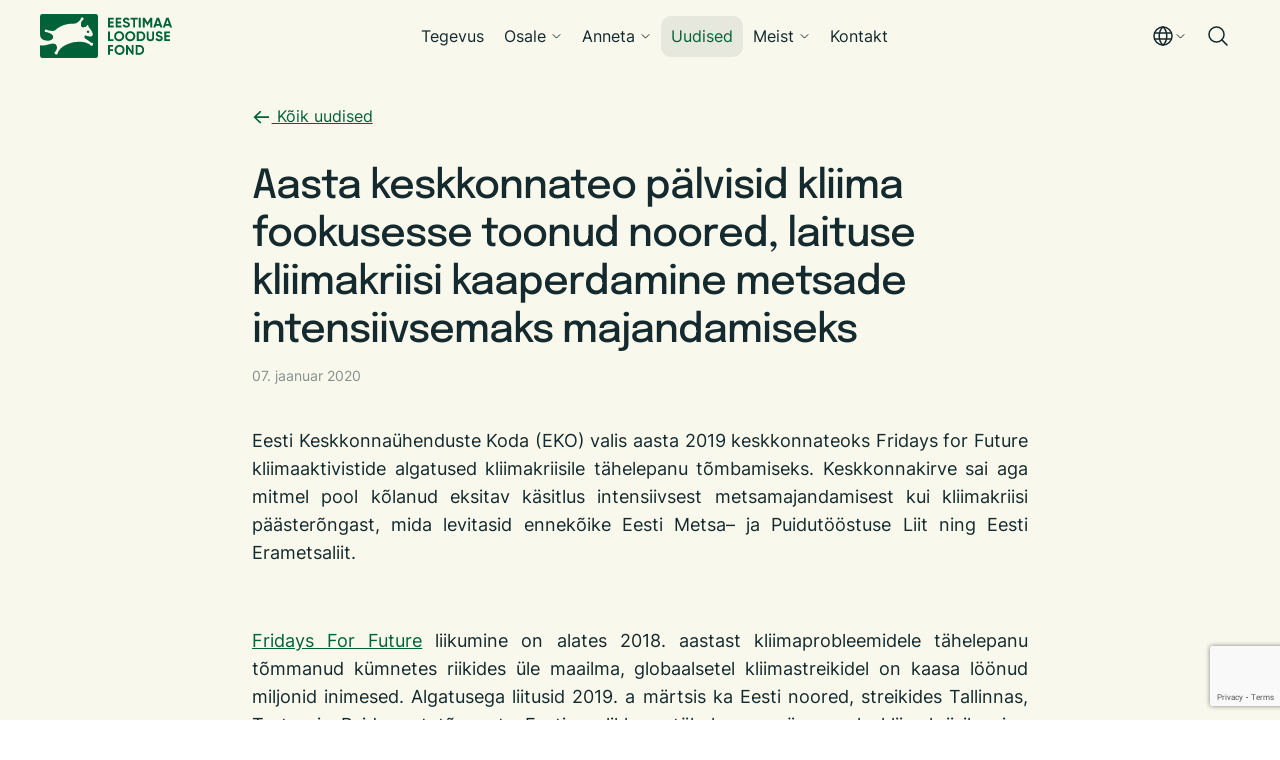

--- FILE ---
content_type: text/html; charset=utf-8
request_url: https://elfond.ee/uudised/aasta-keskkonnateo-palvisid-kliima-fookusesse-toonud-noored-laituse-kliimakriisi-kaaperdamine-metsade-intensiivsemaks-majandamiseks
body_size: 17508
content:
<!DOCTYPE html>

<html class="blog-page blog-article-page content-page publicmode site-search-closed language-flags-enabled" lang="et" >
  <head prefix="og: http://ogp.me/ns#">
    
<!--[if IE]><meta http-equiv="X-UA-Compatible" content="IE=edge"><![endif]-->


<meta http-equiv="Content-Type" content="text/html; charset=utf-8">
<meta name="viewport" content="width=device-width, initial-scale=1, minimum-scale=1, user-scalable=no">
<meta name="format-detection" content="telephone=no">



  <link rel="icon" href="/favicon.ico" type="image/x-icon">
  <link rel="shortcut icon" href="/favicon.ico" type="image/ico">
  <link rel="shortcut icon" href="/favicon.ico" type="image/x-icon">




<link href="/stylesheets/main.min.css?v=elfond-1.0.0" media="screen" rel="stylesheet" type="text/css"/>



  <link rel="stylesheet" href="//static.voog.com/libs/edicy-search/latest/edicy-search.css">




<title>Aasta keskkonnateo pälvisid kliima fookusesse toonud noored, laituse kliimakriisi kaaperdamine metsade intensiivsemaks majandamiseks – Elfond</title>





<meta property="og:type" content="article">
<meta property="og:url" content="https://elfond.ee/uudised/aasta-keskkonnateo-palvisid-kliima-fookusesse-toonud-noored-laituse-kliimakriisi-kaaperdamine-metsade-intensiivsemaks-majandamiseks">

<meta property="og:title" content="Aasta keskkonnateo pälvisid kliima fookusesse toonud noored, laituse kliimakriisi kaaperdamine metsade intensiivsemaks majandamiseks – Elfond">

<meta property="og:site_name" content="Elfond">





<meta property="og:image" content="/images/placeholder-img.png">
<meta property="og:image:type" content="image/png">
<meta property="og:image:width" content="481">
<meta property="og:image:height" content="325">




  
    <link rel="prev" href="/uudised/aasta-loom-on-nahkhiir">
  

  
    <link rel="next" href="/uudised/margalade-paeva-konverents-3-veebruaril-tartus">
  



<script type="application/ld+json">{"@context":"http://schema.org","@type":"BreadcrumbList","itemListElement":[{"@type":"ListItem","position":1,"item":{"@id":"https://elfond.ee/et","name":"Esileht"}},{"@type":"ListItem","position":2,"item":{"@id":"https://elfond.ee/uudised","name":"Uudised"}},{"@type":"ListItem","position":3,"item":{"@id":"https://elfond.ee/uudised/aasta-keskkonnateo-palvisid-kliima-fookusesse-toonud-noored-laituse-kliimakriisi-kaaperdamine-metsade-intensiivsemaks-majandamiseks","name":"Aasta keskkonnateo pälvisid kliima fookusesse toonud noored, laituse kliimakriisi kaaperdamine metsade intensiivsemaks majandamiseks"}}]}</script>

<link href="/uudised.rss" rel="alternate" title="RSS voog" type="application/rss+xml" />





      <!-- Google tag (gtag.js) -->
      <script async src="https://www.googletagmanager.com/gtag/js?id=G-74HZ8SP0R1"></script>
      <script>
        window.dataLayer = window.dataLayer || [];
        function gtag(){dataLayer.push(arguments);}
        gtag('js', new Date());

        gtag('config', 'G-74HZ8SP0R1');
      </script>

      <!-- Facebook Pixel Code -->
      <script>
        !function(f,b,e,v,n,t,s)
        {if(f.fbq)return;n=f.fbq=function(){n.callMethod?
        n.callMethod.apply(n,arguments):n.queue.push(arguments)};
        if(!f._fbq)f._fbq=n;n.push=n;n.loaded=!0;n.version='2.0';
        n.queue=[];t=b.createElement(e);t.async=!0;
        t.src=v;s=b.getElementsByTagName(e)[0];
        s.parentNode.insertBefore(t,s)}(window, document,'script',
        'https://connect.facebook.net/en_US/fbevents.js');
        fbq('init', '2802548706480432');
        fbq('track', 'PageView');
      </script>
      <noscript>
        <img height='1' width='1' style='display:none'
              src='https://www.facebook.com/tr?id=2802548706480432&ev=PageView&noscript=1'/>
      </noscript>
      <!-- End Facebook Pixel Code -->

        <!-- Google Tag Manager -->
        <script>(function(w,d,s,l,i){w[l]=w[l]||[];w[l].push({'gtm.start':
        new Date().getTime(),event:'gtm.js'});var f=d.getElementsByTagName(s)[0],
        j=d.createElement(s),dl=l!='dataLayer'?'&l='+l:'';j.async=true;j.src=
        'https://www.googletagmanager.com/gtm.js?id='+i+dl;f.parentNode.insertBefore(j,f);
        })(window,document,'script','dataLayer',' GTM-KCJJJ2JH');</script>
        <!-- End Google Tag Manager -->

<!-- Google tag (gtag.js) -->
<script async src="https://www.googletagmanager.com/gtag/js?id=AW-479229484"></script>
<script>
  window.dataLayer = window.dataLayer || [];
  function gtag(){dataLayer.push(arguments);}
  gtag('js', new Date());

  gtag('config', 'AW-479229484');
</script>

<!-- Meta Pixel Code -->
<script>
!function(f,b,e,v,n,t,s)
{if(f.fbq)return;n=f.fbq=function(){n.callMethod?
n.callMethod.apply(n,arguments):n.queue.push(arguments)};
if(!f._fbq)f._fbq=n;n.push=n;n.loaded=!0;n.version='2.0';
n.queue=[];t=b.createElement(e);t.async=!0;
t.src=v;s=b.getElementsByTagName(e)[0];
s.parentNode.insertBefore(t,s)}(window, document,'script',
'https://connect.facebook.net/en_US/fbevents.js');
fbq('init', '2802548706480432');
fbq('track', 'PageView');
</script>
<noscript><img height="1" width="1" style="display:none"
src="https://www.facebook.com/tr?id=2802548706480432&ev=PageView&noscript=1"
/></noscript>
<!-- End Meta Pixel Code -->

  <script src="https://www.google.com/recaptcha/api.js"></script>
<script>function vgReCaptchaDispatch(form_id) {var el = document.getElementById(form_id);if (el === null) return false;if (typeof window.CustomEvent === 'function') {var e = new CustomEvent('submit', {cancelable: true});el.dispatchEvent(e);if (e.defaultPrevented !== true) {el.submit();}} else {el.submit();}}</script>
</head>

  <body>
    <svg class="svg-spritesheet">
  <defs>
    <symbol id="ico-clear">
      <path d="M10 11.414L6.464 14.95 5.05 13.536 8.586 10l-3.61-3.61L6.39 4.977 10 8.586l3.536-3.536 1.414 1.414L11.414 10l3.462 3.462-1.414 1.414L10 11.414zM10 20c5.523 0 10-4.477 10-10S15.523 0 10 0 0 4.477 0 10s4.477 10 10 10z"/>
    </symbol>

    <symbol id="ico-toggle">
      <g fill-rule="nonzero" fill="currentColor">
        <path d="M.065 27.228l2.12-7.778 5.658 5.657-7.778 2.12v.001zM27.29.004l-2.123 7.778-5.657-5.656L27.29.004z"/>
        <path d="M10.672 13.793L13.5 16.62l-8.485 8.487-2.83-2.83 8.487-8.484zM22.34 2.126l2.827 2.828-8.485 8.485-2.828-2.83 8.486-8.483z"/>
      </g>
    </symbol>
  </defs>
</svg>

    <div class="site-container">
      <div class="wrap">
        
    
        <div class="u-no-container-m u-sticky">
  <header class="c-header js-header" data-search-indexing-allowed="false">
    <div class="c-header__grid">
      <div class="c-header__branding">
        <a href="/">
          <svg xmlns="http://www.w3.org/2000/svg" width="132" height="44" fill="none"><g fill="#006238" clip-path="url(#a)"><path d="M48.082 16.577c-.688 0-1.298.534-1.298 1.222 0 .687.61 1.222 1.298 1.222.61 0 1.22-.535 1.22-1.222 0-.688-.61-1.222-1.22-1.222ZM2.29 0h53.348c1.297 0 2.288.994 2.288 2.291v39.418c0 1.222-.99 2.291-2.288 2.291H2.29C1.07 44 0 42.931 0 41.71V31.32c2.06.306 4.885.229 7.632-.611 3.282-.994 8.777-2.75 9.311 2.367.077 1.07-.305 2.751-1.144 4.125-.305.459-.84.535-1.07.994-.304.458-.304 1.527.459 1.909.992.611 1.908.306 2.29-.152.381-.382.228-1.299.458-1.68 1.68-2.903 3.357-4.966 6.64-6.646 5.648-3.21 11.6-4.355 17.858-3.667 2.367.152 6.106 1.756 7.022 2.291.381.305.61.84 1.068 1.146a1.546 1.546 0 0 0 2.137-.076c.381-.535.61-1.451.153-2.063-.458-.536-1.222-.382-1.909-.84-1.068-.61-3.128-2.445-5.418-3.667-.993-.764-1.374-1.986-.84-2.826.763-.764 1.526-.23 2.9.152 1.603.306 2.824.765 4.351.077.84-.764.991-1.604.686-2.98-.992-2.367-1.679-3.59-3.434-5.423-.533-.61-.687-1.68-1.068-2.521-.23-.382-.688-.305-.916 0-.535.535-.916 1.604-1.603 1.68-1.069.154-1.602.23-2.595.536-1.374 0-1.909-1.146-1.984-2.445-.153-1.375-.23-2.597 1.068-4.278.458-.611 1.07-.535 1.45-1.375.23-.382.23-1.45-.534-1.757-.611-.382-1.526-.305-1.984.458-.458.689-.153 1.07-.687 1.757-1.526 1.376-2.747 2.903-4.121 3.438-1.68.61-3.512.305-5.266.459-5.267.458-9.158 1.68-13.432 4.583-1.909 1.452-2.595 2.903-5.19 2.674-1.374-.153-3.205-.382-4.503-.688-.61-.152-.763-.61-1.374-.764-.686-.229-1.297.153-1.602.764-.305.611-.077 1.298.458 1.604.992.458 1.297.153 2.442.458 1.755.917 3.969 1.299 4.96 2.903.688 1.07.688 2.445-.152 3.667-2.595 2.826-7.48 1.758-9.769.61C1.374 24.75.764 23.606.381 22.535.077 21.695 0 19.709 0 18.715V2.292A2.298 2.298 0 0 1 2.29 0ZM86.411 13.603c-.947 0-1.748-.211-2.402-.635a3.468 3.468 0 0 1-1.394-1.756l1.629-.953c.378.986 1.119 1.479 2.224 1.479.514 0 .901-.092 1.16-.277a.87.87 0 0 0 .385-.746c0-.34-.151-.603-.455-.788-.305-.194-.848-.401-1.63-.622-.846-.258-1.514-.557-2.002-.898-.607-.452-.91-1.114-.91-1.99 0-.884.308-1.58.924-2.087.617-.524 1.368-.787 2.25-.787.774 0 1.46.188 2.058.566.599.377 1.063.913 1.394 1.603l-1.601.925c-.387-.829-1.004-1.242-1.85-1.242-.387 0-.696.089-.926.27a.845.845 0 0 0-.344.697c0 .304.124.552.372.746.277.193.764.397 1.464.609l.663.22c.118.037.326.116.62.234.277.102.48.2.609.291.45.277.754.562.91.858.24.387.36.841.36 1.367 0 .894-.327 1.603-.98 2.128-.654.526-1.496.788-2.528.788ZM90.622 3.736h7.11V5.56h-2.609v7.85H93.22V5.56h-2.597V3.736ZM98.843 13.41V3.736h1.905v9.674h-1.905ZM110.295 3.736h1.96v9.674h-1.891V7.136l-2.721 4.491h-.22l-2.72-4.478v6.26h-1.905V3.737h1.96l2.775 4.574 2.762-4.574ZM122.456 13.41h-2.072l-.58-1.742h-3.852l-.58 1.742h-2.057l3.384-9.674h2.36l3.397 9.674Zm-4.571-7.477-1.325 3.953h2.65l-1.325-3.953ZM132 13.41h-2.072l-.58-1.742h-3.852l-.58 1.742h-2.057l3.384-9.674h2.36L132 13.41Zm-4.571-7.477-1.325 3.953h2.65l-1.325-3.953ZM82.71 25.806c-.975.967-2.163 1.452-3.561 1.452-1.4 0-2.587-.485-3.563-1.452-.967-.986-1.45-2.178-1.45-3.58 0-1.409.483-2.597 1.45-3.564.976-.977 2.163-1.465 3.563-1.465 1.398 0 2.586.488 3.561 1.465.976.967 1.464 2.155 1.464 3.565 0 1.41-.489 2.603-1.464 3.579Zm-5.785-1.298c.59.589 1.33.884 2.224.884.892 0 1.632-.295 2.222-.884.599-.6.898-1.359.898-2.281 0-.921-.3-1.681-.898-2.28-.598-.599-1.339-.898-2.222-.898-.885 0-1.626.3-2.224.898-.598.599-.897 1.359-.897 2.28 0 .922.299 1.682.897 2.28ZM93.785 25.806c-.975.967-2.163 1.452-3.562 1.452-1.4 0-2.586-.485-3.563-1.452-.966-.986-1.45-2.178-1.45-3.58 0-1.409.484-2.597 1.45-3.564.977-.977 2.163-1.465 3.563-1.465 1.398 0 2.587.488 3.562 1.465.975.967 1.463 2.155 1.463 3.565 0 1.41-.488 2.603-1.463 3.579Zm-5.786-1.298c.59.589 1.33.884 2.224.884.892 0 1.633-.295 2.222-.884.599-.6.898-1.359.898-2.281 0-.921-.3-1.681-.898-2.28-.598-.599-1.339-.898-2.222-.898-.885 0-1.626.3-2.224.898-.598.599-.897 1.359-.897 2.28 0 .922.299 1.682.897 2.28ZM96.773 17.39h3.839c1.325 0 2.429.465 3.313 1.396.893.92 1.339 2.068 1.339 3.44 0 1.373-.446 2.52-1.339 3.443-.884.929-1.988 1.395-3.313 1.395h-3.839v-9.673Zm1.905 7.85h1.934c.838 0 1.518-.276 2.043-.83.525-.57.787-1.3.787-2.183 0-.893-.262-1.618-.787-2.17-.525-.562-1.205-.843-2.043-.843h-1.934v6.025ZM110.407 27.258c-1.076 0-1.961-.306-2.651-.913-.69-.609-1.036-1.424-1.036-2.446V17.39h1.892v6.355c0 .517.15.92.449 1.21.299.29.748.436 1.346.436.599 0 1.047-.146 1.347-.435.299-.291.448-.694.448-1.21V17.39h1.905v6.508c0 1.022-.346 1.837-1.036 2.446-.69.607-1.579.913-2.664.913ZM119.244 27.258c-.947 0-1.749-.212-2.402-.636a3.468 3.468 0 0 1-1.394-1.756l1.628-.953c.378.986 1.119 1.479 2.224 1.479.515 0 .902-.092 1.16-.277a.87.87 0 0 0 .385-.746c0-.34-.151-.603-.454-.788-.305-.193-.848-.4-1.63-.621-.847-.259-1.514-.558-2.002-.899-.607-.451-.91-1.114-.91-1.99 0-.884.307-1.58.924-2.087.616-.524 1.367-.787 2.25-.787.774 0 1.459.188 2.058.567.598.377 1.062.912 1.394 1.603l-1.602.925c-.386-.83-1.003-1.243-1.85-1.243-.386 0-.695.089-.925.27a.845.845 0 0 0-.345.697c0 .304.125.553.373.746.277.194.763.397 1.463.609l.663.22c.119.037.326.116.621.235.277.101.479.199.609.29.45.277.753.563.91.858.24.387.359.842.359 1.367 0 .894-.327 1.603-.98 2.128-.654.526-1.496.789-2.527.789ZM83.117 39.46c-.975.968-2.163 1.452-3.562 1.452-1.4 0-2.586-.484-3.563-1.452-.966-.986-1.449-2.178-1.449-3.579 0-1.41.483-2.597 1.45-3.565.976-.977 2.162-1.464 3.562-1.464 1.398 0 2.587.487 3.562 1.464.975.968 1.463 2.155 1.463 3.565 0 1.41-.488 2.603-1.463 3.579Zm-5.786-1.298c.59.589 1.33.884 2.224.884.892 0 1.633-.295 2.223-.884.598-.599.897-1.359.897-2.281 0-.92-.3-1.68-.897-2.28-.599-.598-1.34-.898-2.223-.898-.885 0-1.626.3-2.224.898-.598.6-.897 1.36-.897 2.28 0 .922.299 1.682.897 2.281ZM91.699 36.946v-5.901h1.905v9.673h-1.45l-4.142-5.915v5.915h-1.905v-9.673h1.45l4.142 5.9ZM95.657 31.045h3.838c1.325 0 2.43.465 3.313 1.395.893.921 1.339 2.068 1.339 3.44 0 1.374-.446 2.52-1.339 3.443-.883.93-1.988 1.395-3.313 1.395h-3.838v-9.673Zm1.905 7.849h1.933c.838 0 1.518-.276 2.043-.83.525-.57.787-1.299.787-2.183 0-.893-.262-1.617-.787-2.17-.525-.562-1.205-.843-2.043-.843h-1.933v6.026ZM69.931 9.416v2.17h3.875v1.824h-5.78V3.736h5.68v1.825H69.93V7.62h3.546v1.796h-3.546ZM77.561 9.416v2.17h3.875v1.824h-5.78V3.736h5.68v1.825H77.56V7.62h3.546v1.796h-3.546ZM126.153 23.062v2.17h3.874v1.824h-5.78v-9.673h5.68v1.825h-3.774v2.058h3.545v1.796h-3.545ZM69.934 17.389v7.851h3.686v1.824h-5.592V17.39h1.906ZM73.122 31.043v1.825h-3.188v2.295h3.076v1.824h-3.076v3.732h-1.906v-9.676h5.094Z"/></g><defs><clipPath id="a"><path fill="#fff" d="M0 0h132v44H0z"/></clipPath></defs></svg>
        </a>
      </div>

      <div class="c-header__nav js-header-nav s-nav">
        <nav class="menu-main">
  <ul class="menu menu-horizontal menu-public menu-level-1">
    
    
    <li class="level-1-item hidden-submenu-desktop">
      
        <span class="o-plus-sign js-nav-item-toggle"></span>
      

      <a href="/tegevus">Tegevus</a>


      
      <svg width="11" height="12" viewBox="0 0 11 12" fill="none" xmlns="http://www.w3.org/2000/svg"><path d="M8.9375 4.625L5.5 8.0625L2.0625 4.625" stroke="#142A2E" stroke-linecap="round" stroke-linejoin="round"/></svg>
      <ul class="level-2-menu">
        
        <li class="level-2-item ">
          <a href="/tegevus/meri">Meri</a>

          
        </li>
        
        <li class="level-2-item ">
          <a href="/tegevus/mets">Mets</a>

          
        </li>
        
        <li class="level-2-item ">
          <a href="/tegevus/margalad">Märgalad</a>

          
        </li>
        
        <li class="level-2-item ">
          <a href="/tegevus/kliima">Kliima</a>

          
        </li>
        
        <li class="level-2-item ">
          <a href="/tegevus/liigikaitse">Liigikaitse</a>

          
        </li>
        
        <li class="level-2-item ">
          <a href="/tegevus/vabatahtlikud">Igaühe looduskaitse</a>

          
        </li>
        
        <li class="level-2-item ">
          <a href="/tegevus/haridus-ja-teavitus">Haridus ja teavitus</a>

          
        </li>
        
        <li class="level-2-item ">
          <a href="/tegevus/koik-projektid">Kõik projektid</a>

          
        </li>
        

        
      </ul>
      
    </li>
    
    
    
    <li class="level-1-item ">
      
        <span class="o-plus-sign js-nav-item-toggle"></span>
      

      <a href="/osale">Osale</a>


      
      <svg width="11" height="12" viewBox="0 0 11 12" fill="none" xmlns="http://www.w3.org/2000/svg"><path d="M8.9375 4.625L5.5 8.0625L2.0625 4.625" stroke="#142A2E" stroke-linecap="round" stroke-linejoin="round"/></svg>
      <ul class="level-2-menu">
        
        <li class="level-2-item ">
          <a class="external" href="/osale">Kuidas osaleda?</a>

          
        </li>
        
        <li class="level-2-item ">
          <a href="/osale/loodustalgud">Loodustalgud</a>

          
        </li>
        
        <li class="level-2-item ">
          <a href="/osale/konnatalgud">Konnatalgud</a>

          
        </li>
        
        <li class="level-2-item ">
          <a href="/osale/merereostuse-torje">Merereostuse tõrje</a>

          
        </li>
        
        <li class="level-2-item ">
          <a href="/osale/talgupaev">Talgupäev</a>

          
        </li>
        

        
      </ul>
      
    </li>
    
    
    
    <li class="level-1-item ">
      
        <span class="o-plus-sign js-nav-item-toggle"></span>
      

      <a href="/anneta">Anneta</a>


      
      <svg width="11" height="12" viewBox="0 0 11 12" fill="none" xmlns="http://www.w3.org/2000/svg"><path d="M8.9375 4.625L5.5 8.0625L2.0625 4.625" stroke="#142A2E" stroke-linecap="round" stroke-linejoin="round"/></svg>
      <ul class="level-2-menu">
        
        <li class="level-2-item ">
          <a class="external" href="/anneta">Kuidas annetada?</a>

          
        </li>
        
        <li class="level-2-item ">
          <a class="external" href="http://www.elfond.ee/mereletervist">Aita merel kergemalt hingata!</a>

          
        </li>
        
        <li class="level-2-item ">
          <a href="/anneta/ettevottele">Ettevõttele</a>

          
        </li>
        
        <li class="level-2-item ">
          <a href="/anneta/annetajate-lood">Annetajate lood</a>

          
        </li>
        
        <li class="level-2-item ">
          <a href="/anneta/annetuskingid">Annetuskingid</a>

          
        </li>
        

        
      </ul>
      
    </li>
    
    
    
    <li class="level-1-item  current selected ">
      
      <span class="o-gap js-nav-item-toggle"></span>
      

      <a class="selected current" href="/uudised">Uudised</a>


      
    </li>
    
    
    
    <li class="level-1-item ">
      
        <span class="o-plus-sign js-nav-item-toggle"></span>
      

      <a href="/meist">Meist</a>


      
      <svg width="11" height="12" viewBox="0 0 11 12" fill="none" xmlns="http://www.w3.org/2000/svg"><path d="M8.9375 4.625L5.5 8.0625L2.0625 4.625" stroke="#142A2E" stroke-linecap="round" stroke-linejoin="round"/></svg>
      <ul class="level-2-menu">
        
        <li class="level-2-item ">
          <a class="external" href="/meist">Meie lugu</a>

          
        </li>
        
        <li class="level-2-item ">
          <a class="external" href="/kontakt">Töötajad</a>

          
        </li>
        
        <li class="level-2-item ">
          <a href="/meist/noukogu">Nõukogu</a>

          
        </li>
        
        <li class="level-2-item ">
          <a href="/meist/strateegia">Strateegia</a>

          
        </li>
        
        <li class="level-2-item ">
          <a href="/meist/koostoo">Koostöö</a>

          
        </li>
        
        <li class="level-2-item ">
          <a href="/meist/rahastus">Rahastus</a>

          
        </li>
        

        
      </ul>
      
    </li>
    
    
    
    <li class="level-1-item ">
      
      <span class="o-gap js-nav-item-toggle"></span>
      

      <a href="/kontakt">Kontakt</a>


      
    </li>
    
    
  </ul>

  
</nav>

        <div class="c-header__nav__search">
          <button class="c-header__search-toggle js-header-search-toggle">
            <svg width="24" height="24" viewBox="0 0 24 24" fill="none" xmlns="http://www.w3.org/2000/svg">
              <path d="M10.5 18C14.6421 18 18 14.6421 18 10.5C18 6.35786 14.6421 3 10.5 3C6.35786 3 3 6.35786 3 10.5C3 14.6421 6.35786 18 10.5 18Z" stroke="#142A2E" stroke-width="1.5" stroke-linecap="round" stroke-linejoin="round"></path>
              <path d="M15.8035 15.8027L21 20.9993" stroke="#142A2E" stroke-width="1.5" stroke-linecap="round" stroke-linejoin="round"></path>
            </svg>
          </button>
        </div>
        <div class="c-lang">
          
          
          
          
            <a class="ico-flags ico-flag-en" href="/en">English</a>
          
          
          
            <a class="ico-flags ico-flag-ru" href="/ru"> По-русски</a>
          
          
        </div>
      </div>

      <div class="c-header__options">
        <div class="c-header__nav-toggle js-header-nav-toggle">
          <span class="close is-hidden">Sulge</span>
          <span class="open">Menüü</span>
        </div>
        
        <div class="c-lang-switch">
          <button class="c-lang-switch__btn js-lang-switch-toggle ico-flags ico-flag-et js-toggle-menu-language js-prevent-sideclick" >
            <svg xmlns="http://www.w3.org/2000/svg" width="24" height="24" viewBox="0 0 24 24" fill="none">
              <g clip-path="url(#clip0_1921_2655)">
                <path d="M12 21C16.9706 21 21 16.9706 21 12C21 7.02944 16.9706 3 12 3C7.02944 3 3 7.02944 3 12C3 16.9706 7.02944 21 12 21Z" stroke="#142A2E" stroke-width="1.5" stroke-linecap="round" stroke-linejoin="round"/>
                <path d="M8.25 12.0001C8.25 15.512 9.49969 18.6489 11.4637 20.7648C11.532 20.839 11.6149 20.8983 11.7072 20.9388C11.7995 20.9793 11.8992 21.0002 12 21.0002C12.1008 21.0002 12.2005 20.9793 12.2928 20.9388C12.3851 20.8983 12.468 20.839 12.5363 20.7648C14.5003 18.6489 15.75 15.512 15.75 12.0001C15.75 8.48824 14.5003 5.35137 12.5363 3.23543C12.468 3.16122 12.3851 3.10197 12.2928 3.06145C12.2005 3.02092 12.1008 3 12 3C11.8992 3 11.7995 3.02092 11.7072 3.06145C11.6149 3.10197 11.532 3.16122 11.4637 3.23543C9.49969 5.35137 8.25 8.48824 8.25 12.0001Z" stroke="#142A2E" stroke-width="1.5" stroke-linecap="round" stroke-linejoin="round"/>
                <path d="M3.51172 9H20.488" stroke="#142A2E" stroke-width="1.5" stroke-linecap="round" stroke-linejoin="round"/>
                <path d="M3.51172 15H20.488" stroke="#142A2E" stroke-width="1.5" stroke-linecap="round" stroke-linejoin="round"/>
              </g>
              <defs>
                <clipPath id="clip0_1921_2655">
                  <rect width="24" height="24" fill="white"/>
                </clipPath>
              </defs>
            </svg>
            <svg width="11" height="12" viewBox="0 0 11 12" fill="none" xmlns="http://www.w3.org/2000/svg">
              <path d="M8.9375 4.625L5.5 8.0625L2.0625 4.625" stroke="#142A2E" stroke-linecap="round" stroke-linejoin="round"/>
            </svg>
          </button>
          <nav class="c-dropdown s-dropdown js-lang-switch-menu">
  <ul class="c-dropdown__items padding menu-public">
    
      <li class="selected">
        <a class="ico-flags ico-flag-et" href="/uudised">Eesti</a>
      </li>
    
      <li>
        <a class="ico-flags ico-flag-en" href="/en">English</a>
      </li>
    
      <li>
        <a class="ico-flags ico-flag-ru" href="/ru"> По-русски</a>
      </li>
    
  </ul>

  
</nav>

        </div>
        
        <button class="c-header__search-toggle js-header-search-toggle">
          <svg width="24" height="24" viewBox="0 0 24 24" fill="none" xmlns="http://www.w3.org/2000/svg">
            <path d="M10.5 18C14.6421 18 18 14.6421 18 10.5C18 6.35786 14.6421 3 10.5 3C6.35786 3 3 6.35786 3 10.5C3 14.6421 6.35786 18 10.5 18Z" stroke="#142A2E" stroke-width="1.5" stroke-linecap="round" stroke-linejoin="round"/>
            <path d="M15.8035 15.8027L21 20.9993" stroke="#142A2E" stroke-width="1.5" stroke-linecap="round" stroke-linejoin="round"/>
          </svg>
        </button>
      </div>
    </div>
  </header>
</div>
<div class="c-search js-search">
    <button class="c-search__close js-search-close">
        <svg width="24" height="24" viewBox="0 0 24 24" fill="none" xmlns="http://www.w3.org/2000/svg">
            <path d="M19.281 18.2198C19.3507 18.2895 19.406 18.3722 19.4437 18.4632C19.4814 18.5543 19.5008 18.6519 19.5008 18.7504C19.5008 18.849 19.4814 18.9465 19.4437 19.0376C19.406 19.1286 19.3507 19.2114 19.281 19.281C19.2114 19.3507 19.1286 19.406 19.0376 19.4437C18.9465 19.4814 18.849 19.5008 18.7504 19.5008C18.6519 19.5008 18.5543 19.4814 18.4632 19.4437C18.3722 19.406 18.2895 19.3507 18.2198 19.281L12.0004 13.0607L5.78104 19.281C5.64031 19.4218 5.44944 19.5008 5.25042 19.5008C5.05139 19.5008 4.86052 19.4218 4.71979 19.281C4.57906 19.1403 4.5 18.9494 4.5 18.7504C4.5 18.5514 4.57906 18.3605 4.71979 18.2198L10.9401 12.0004L4.71979 5.78104C4.57906 5.64031 4.5 5.44944 4.5 5.25042C4.5 5.05139 4.57906 4.86052 4.71979 4.71979C4.86052 4.57906 5.05139 4.5 5.25042 4.5C5.44944 4.5 5.64031 4.57906 5.78104 4.71979L12.0004 10.9401L18.2198 4.71979C18.3605 4.57906 18.5514 4.5 18.7504 4.5C18.9494 4.5 19.1403 4.57906 19.281 4.71979C19.4218 4.86052 19.5008 5.05139 19.5008 5.25042C19.5008 5.44944 19.4218 5.64031 19.281 5.78104L13.0607 12.0004L19.281 18.2198Z" fill="#142A2E"/>
        </svg>
    </button>
    <div class="c-search__form-wrap">
        <form class="c-search__form js-search-form">
            <label class="c-search__label" for="search-input">Otsing</label>
            <input id="search-input" class="c-search__input js-search-input" type="search" name="q" />
            <button class="c-search__btn js-search-submit">Otsing</button>
        </form>
    </div>
    <div class="c-search__result js-search-result">
        <div class="c-search__result__no-item js-search-no-result">
            Sinu otsingule ei leitud ühtegi vastet
        </div>
        <div class="c-search__result__items js-search-has-result">

        </div>
    </div>
</div>
<script src="//static.voog.com/libs/edicy-search/latest/edicy-search.js"></script>
<script>
    var searchForm = document.querySelector('.js-search-form');
    if (searchForm) {
        var search = new VoogSearch(searchForm, {
            per_page: 3,
            lang: 'et',
            resultsContainer: null,
            sideclick: true,
            mobileModeWidth: 480,
            updateOnKeypress: false,
            minQueryLength: 3,
            showTick: true,
            position: "auto"
        });
    }

    searchForm.addEventListener('submit', function (e) {
        e.preventDefault()
        search.showModal(); // Makes default modal visible
    })
</script>

    

        
        <main class="page-content" role="main" data-search-indexing-allowed="true">
          <section class="blog-article content-area">
            <div class="content-body" data-search-indexing-allowed="true">
              <div class="content-inner">
                <div class="o-col--776px u-mx-auto">
    <div class="c-page">
        <a class="u-arrow--reversed" href="/uudised">
Kõik uudised
</a>

        <div class="c-article--single">
            <h1 class="u-mt-32 u-mb-10 u-h2">Aasta keskkonnateo pälvisid kliima fookusesse toonud noored, laituse kliimakriisi kaaperdamine metsade intensiivsemaks majandamiseks</h1>
            <div class="c-news__item__meta">
                <div class="c-news__item__date">
                    









07. jaanuar 2020



                </div>
                
            </div>
            <div class="c-content s-content u-mt-32 u-mt-40-t">
                <div class="c-article__excerpt u-mb-4">
                    <div style="text-align: justify;">

Eesti Keskkonnaühenduste Koda (EKO) valis aasta 2019 keskkonnateoks Fridays for Future kliimaaktivistide algatused kliimakriisile tähelepanu tõmbamiseks. Keskkonnakirve sai aga mitmel pool kõlanud eksitav käsitlus intensiivsest metsamajandamisest kui kliimakriisi päästerõngast, mida levitasid ennekõike Eesti Metsa– ja Puidutööstuse Liit ning Eesti Erametsaliit.

<br><br></div>
                </div>
                
                <div class="c-article__body u-mt-32">
                    <p style="text-align: justify;"><a href="https://www.fridaysforfuture.org/" target="_blank">Fridays For Future</a> liikumine on alates 2018. aastast kliimaprobleemidele tähelepanu tõmmanud  kümnetes riikides üle maailma, globaalsetel kliimastreikidel on kaasa löönud miljonid inimesed. Algatusega liitusid 2019. a märtsis ka Eesti noored, streikides Tallinnas, Tartus ja Paides, et tõmmata Eesti avalikkuse tähelepanu süvenevale kliimakriisile ning otsustajate tegevusetusele selles küsimuses. Sealt edasi on toimunud streigid nii Tallinnas kui Tartus igal reedel. Samuti on noored tõstatanud teemat aktiivselt massimeedias ja sotsiaalmeedias, mitmed kliimanoored võtsid osa ka tänavusest Arvamusfestivalist, kus osalesid avalikus vestlusringis president Kersti Kaljulaidiga. Fridays For Future Eesti vedas eest mitmesuguseid avalikke sündmusi septembris toimunud kliimanädalal, seekord juba rohkemates linnades: Tallinnas, Tartus, Rakveres, Pärnus, Kärdlas ja Kuressaares. </p><p style="text-align: justify;"><br></p><div class="edy-texteditor-container image-container edy-positionable-container-center edy-positionable-container-maxwidth edy-image-container-with-title" contenteditable="false" unselectable="on" style="width: auto; max-width: 100%; text-align: left; display: block; float: none; overflow: hidden; position: relative;" data-image-id="12645079" data-title="Noored kliimaaktivistid 2019. a Arvamusfestivalil peale kliimadialoogi presidendiga. Foto: Arvamusfestival">
  <div class="edy-padding-resizer-wrapper" style="padding-bottom: 60.5442%; position: relative; overflow: hidden;">
      <picture title="Noored kliimaaktivistid 2019. a Arvamusfestivalil peale kliimadialoogi presidendiga. Foto: Arvamusfestival" style="position: absolute; display: block; max-width: none; width: auto; height: 100%; left: -0.02%; top: 0px;" alt="Noored kliimaaktivistid 2019. a Arvamusfestivalil peale kliimadialoogi presidendiga. Foto: Arvamusfestival">
        <!--[if IE 9]><video style="display: none;"><![endif]-->
        <source sizes="100vw" srcset="//media.voog.com/0000/0037/1265/photos/suurem.jpg 1470w, //media.voog.com/0000/0037/1265/photos/suurem_large.jpg 1280w, //media.voog.com/0000/0037/1265/photos/suurem_block.jpg 600w">
        <!--[if IE 9]></video><![endif]-->
        <img src="//media.voog.com/0000/0037/1265/photos/suurem_block.jpg" title="Noored kliimaaktivistid 2019. a Arvamusfestivalil peale kliimadialoogi presidendiga. Foto: Arvamusfestival" alt="Noored kliimaaktivistid 2019. a Arvamusfestivalil peale kliimadialoogi presidendiga. Foto: Arvamusfestival" style="position: absolute; max-width: none; width: auto; height: 100%;">
      </picture>
    </div>
</div><p style="text-align: justify;"><br>“Meil kõigil on põhjust olla kliimastreigid algatanud noortele tänulikud, sest nad on teinud oma väheste vahendite, ent suure pühendumise toel märkimisväärse edasimineku kliimamuutuste olulisuse ja pakilisuse tunnetamisel ühiskonnas. Noorte sõnum on olnud selge - otsustajad peaksid kuulama teadlasi ning asuma tegutsema kohe. Tarmukate ja kindlameelsete noorte  jõuline esiletõus tuleviku asjus kaasarääkimisel on lootustandev märk nii keskkondlikus kui ühiskondlikus plaanis” sõnas Eestimaa Looduse Fondi juhatuse aseesimees Siim Kuresoo.</p><p style="text-align: justify;">Noorte kõrval on kliimakriisi aktuaalsust märganud ka teised osapooled. Paraku on aga mitmed neist, eesotsas Eesti Metsa– ja Puidutööstuse Liidu ning Eesti Erametsaliiduga, asunud levitama väga kitsast käsitlusest lähtuvat ja sestap eksitavat infot kliimakriisi ja metsamajandamise omavaheliste seoste kohta. Nõnda on jäänud nii meedias kui ka väiksemates ringides kõlama väited, nagu võiks Eesti metsade intensiivsem majandamine olla kliimakriisi päästerõngas. Samuti on kostunud väiteid, justkui vanad metsad oleksid suured süsiniku heitjad ja vajaksid seetõttu noorendamist. Selline käsitlus on aga väär – vanad metsad on mitmete uuringute põhjal hoopis väga olulised süsiniku sidujad ning kliimamuutuste leevendamine on saavutatav eelkõige hoides ja taastades metsade looduslikkust (loe ka <a href="https://novaator.err.ee/997480/vanad-metsad-on-olulised-susinikusidujad" target="_blank">siit</a>). </p><p style="text-align: justify;">“Kliimakriis on juba käes ning meil pole aega oodata, millal  täna maha raiutud vanade metsade asemele uued kasvavad ning raie käigus vabanenud süsiniku samas mahus uuesti seovad,” paneb Siim Kuresoo südamele. “Vanade metsade raiega kaasneva süsinikuheitme kompenseerimiseks võib hinnanguliselt kuluda sadu aastaid. Lisaks ei arvesta metsi veelgi hoogsamalt majandama kutsuv seisukoht globaalse elurikkuse kriisiga ning metsa kultuuriliste ja sotsiaalsete väärtustega.” &nbsp;&nbsp;</p><h3 style="text-align: justify;"><b>Teised teo ja kirve nominendid</b></h3><p style="text-align: justify;">2019. a keskkonnategudena leidsid äramärkimist veel Tartu rattaringlus ning Keskkonnaameti algatatud muruniitmise avalik diskussioon. </p><p style="text-align: justify;">Keskkonnakirve kandidaatide seast tõusid esile veel valitsuse ja Eesti Energia jätkuv kavatsus rajada põlevkiviõlitehas ja rafineerimistehas ning teadusrahastamise leppe eiramine valitsuse poolt. <br><br>EKO valis aasta keskkonnateo ja -kirve saajat seitsmeteistkümnendat korda. Keskkonnateo ja -kirve eesmärk on tunnustada olulisi keskkonnahoidlikke ja taunida -vaenulikke tegevusi või tegemata jätmisi. Tiitli andmisega soovib EKO ühiskonnas teadvustada keskkonnateemasid ja -probleeme, mis oma pikaajalise mõju tõttu väärivad laiemat tähelepanu.&nbsp;</p><p style="text-align: justify;">Eesti Keskkonnaühenduste Koda ühendab ühteteistkümmet keskkonnaorganisatsiooni: Eestimaa Looduse Fond, Eesti Ornitoloogiaühing, Eesti Roheline Liikumine, Balti Keskkonnafoorum, Eesti Üliõpilaste Keskkonnakaitse Ühing “Sorex”, Läänerannik, Nõmme Tee Selts, Stockholmi Keskkonnainstituudi Tallinna Keskus, Pärandkoosluste Kaitse Ühing, Tartu Üliõpilaste Looduskaitsering, Keskkonnaõiguse Keskus.</p><p style="text-align: justify;">&nbsp;</p><p style="text-align: justify;"><b>Rohkem infot:</b>&nbsp;</p><p style="text-align: justify;">Siim Kuresoo</p><p style="text-align: justify;">Eestimaa Looduse Fondi juhatuse aseesimees</p><p style="text-align: justify;">Tel: 56 469 026</p><p style="text-align: justify;">E-post: <a href="mailto:siim@elfond.ee" target="_blank">siim@elfond.ee</a><br></p><div style="text-align: justify;">

</div>
                </div>

                
            </div>
        </div>
    </div>
</div>
              </div>
            </div>
          </section>
        </main>
        <div class="u-clear-both"></div>
<div class="u-no-container-m">
    <div class="o-grid o-grid--no-gap-no">
        <div class="o-col--50 o-col--gap-40">
            <div class="c-cta">
                <div class="c-cta__main">
                    <h4 class="c-cta__title u-h2 u-text-white">
                        


Anneta


                    </h4>
                    <div class="u-text-medium u-text-white">
                        









Kaitseme Eestile omaseid liike ja kooslusi. Suuname oma pingutused sinna, kus on meie hinnangul abi kõige rohkem vaja – näiteks kaitseme põlismetsi, taastame puisniite ja soid, päästame teedel hukkuvaid konni või räägime kaasa kliimaotsustes. Sinu annetuse toel saame seda kõike teha veelgi tõhusamalt.<br><br>




                    </div>
                </div>
                <div class="c-cta__action u-text-white">




<a href="/anneta" target="_self">Hakka annetajaks</a><br>




</div>
            </div>
        </div>
        <div class="o-col--50">
            <div class="c-cta c-cta--secondary">
                <div class="c-cta__main">
                    <h4 class="c-cta__title u-h2">
                        

Löö kaasa



                    </h4>
                    <div class="u-text-medium">
                        


<div>


Tule ja löö kaasa looduskaitse vabatahtlikuna. Pakume selleks erinevaid võimalusi - näiteks saab osaleda liikide elupaiku taastavatel talgutel, õlireostuse korral randa puhastada, oma aia elurikkust suurendada ja palju muud.<br>


</div>



                    </div>
                </div>
                <div class="c-cta__action">





<a href="/osale" target="_self">Tule vabatahtlikuks</a><br>





</div>
            </div>
        </div>
    </div>
</div>
        

        <div class="u-no-container-m">
  <footer class="c-footer s-footer" data-search-indexing-allowed="false">
    <div class="o-grid o-grid--justify-between">
      <div class="o-col--28">
        













<h4>SA Eestimaa Looduse Fond</h4><div>Staadioni 67, 51008 Tartu</div><div>Telefon 7428 443</div><div>E-post: elf@elfond.ee</div><h4></h4><h4><br></h4><h4>Meie kiirvalikud<a href="https://elfond.ee/tegevus/haridus-ja-teavitus/valjaanded" target="_blank"></a></h4><p><a href="https://elfond.ee/tegevus/haridus-ja-teavitus/valjaanded" target="_blank">Loodushariduslikud videod ja väljaanded</a><a href="/tegevus/koik-projektid" target="_blank">Kõik projektid</a></p>



      </div>
      <div class="o-col--28">
        











<h4>Meie teemalehed</h4>
<div>
    <a href="/mets">Metsablogi</a>
</div>
<div>
    <a href="/maaelu">Maaelublogi</a>
</div>
<div>
    <a href="http://www.elfond.ee/waterlands" target="_self">Märgalade taastamine</a>
</div>
<div>
    <a href="http://www.kliimamuutused.ee" target="_blank">Kliimamuutused</a>
</div>
<div>
    <a href="http://www.talgud.ee" target="_blank">Talgud</a>
</div>
<div>
    <a href="/nahkhiired" target="_blank">Nahkhiired</a>
</div>
<div>
    <a href="/metsaomanikule" target="_blank">Metsaomanikule</a>
</div>
<div>
    <a href="https://www.talgud.ee/konnad-teel-t/konnad-teel-t" target="_blank">Konnad teel(t)</a>
</div>
<div>
    <a href="https://www.teemeära.ee" target="_blank">Teeme Ära talgupäev</a>
</div>
<div>
    <a href="https://nurmenukk.ee" target="_blank">Nurmenukud</a>
</div>
<div>
    <a href="https://kalafoor.ee" target="_blank">Kalafoor</a>
</div>












      </div>
      <div class="o-col--35 c-footer__form-wrap">
        



<h4>Liitu uudiskirjaga</h4>Tahad olla kursis meie tegemiste ja looduskaitses toimuvaga? Liitu meie uudiskirjaga ja saadame sulle kord või kaks kvartalis kogu info postkasti.<br>E-posti sisestades annad loa oma isikuandmeid töödelda. Vaata&nbsp;<a href="https://elfond.ee/meist/isikuandmete-kaitse" target="_blank">privaatsuspõhimõtted.</a><br>



<form accept-charset="UTF-8" action="/uudised" id="form_244379" method="post"><div style="display:none"><input name="utf8" type="hidden" value="&#x2713;" /></div>
<input id="ticket_form_id" name="ticket[form_id]" type="hidden" value="244379" />
<div class="form_area">
  <div style="display: none; visibility: hidden;">Email again: <input id="fci_ticket_email" name="ticket[email]" type="text" value="" /></div>
<div class="form_fields">
<div class="form_field form_field_required  ">
  
    <label class="form_field_label" for="field_field_1760544638562"></label>
    <input class="form_field_textfield form_field_size_medium" id="field_field_1760544638562" name="ticket[data][field_1760544638562]" placeholder="E-posti aadress" type="email" value="" />
    
</div></div>

<script>function onSubmitRc_form_244379(token) {vgReCaptchaDispatch("form_244379");}</script>
<div class="form_submit">
  <input class="form_submit_input g-recaptcha" data-action="vg_form" data-callback="onSubmitRc_form_244379" data-sitekey="6LfuuQAVAAAAAN7sQtqgWu6Q6kt_AXbEllVWOrHk" name="commit" type="submit" value="Sisesta" />
</div>
</div>
</form>

<div class="c-social">
          <div class="c-social__grid">
            <a target="_blank" rel="noreferrer" href="https://www.youtube.com/EestimaaLooduseFond">
              <svg xmlns="http://www.w3.org/2000/svg" width="32" height="32" viewBox="0 0 32 32" fill="none">
                <g clip-path="url(#clip0_1921_973)">
                  <path d="M29.2913 8.69C29.1735 8.22919 28.9478 7.80298 28.6329 7.44654C28.318 7.09011 27.9228 6.81366 27.48 6.64C23.195 4.985 16.375 5 16 5C15.625 5 8.805 4.985 4.52 6.64C4.0772 6.81366 3.68204 7.09011 3.36712 7.44654C3.05219 7.80298 2.82653 8.22919 2.70875 8.69C2.385 9.9375 2 12.2175 2 16C2 19.7825 2.385 22.0625 2.70875 23.31C2.82636 23.771 3.05194 24.1975 3.36687 24.5542C3.68181 24.9108 4.07706 25.1875 4.52 25.3613C8.625 26.945 15.05 27 15.9175 27H16.0825C16.95 27 23.3787 26.945 27.48 25.3613C27.9229 25.1875 28.3182 24.9108 28.6331 24.5542C28.9481 24.1975 29.1736 23.771 29.2913 23.31C29.615 22.06 30 19.7825 30 16C30 12.2175 29.615 9.9375 29.2913 8.69ZM20.2775 16.4163L14.2775 20.4163C14.2022 20.4665 14.1146 20.4954 14.0242 20.4997C13.9338 20.5041 13.8438 20.4839 13.764 20.4411C13.6842 20.3984 13.6175 20.3348 13.571 20.2571C13.5245 20.1794 13.4999 20.0905 13.5 20V12C13.4999 11.9095 13.5245 11.8206 13.571 11.7429C13.6175 11.6652 13.6842 11.6016 13.764 11.5589C13.8438 11.5161 13.9338 11.4959 14.0242 11.5003C14.1146 11.5046 14.2022 11.5335 14.2775 11.5838L20.2775 15.5838C20.3461 15.6294 20.4023 15.6913 20.4412 15.7639C20.4801 15.8365 20.5005 15.9176 20.5005 16C20.5005 16.0824 20.4801 16.1635 20.4412 16.2361C20.4023 16.3087 20.3461 16.3706 20.2775 16.4163Z" fill="#142A2E"/>
                </g>
                <defs>
                  <clipPath id="clip0_1921_973">
                    <rect width="32" height="32" fill="white"/>
                  </clipPath>
                </defs>
              </svg>
            </a>
            <a target="_blank" rel="noreferrer" href="https://facebook.com/Eestimaa.Looduse.Fond">
              <svg xmlns="http://www.w3.org/2000/svg" width="32" height="32" viewBox="0 0 32 32" fill="none">
                <g clip-path="url(#clip0_1921_977)">
                  <path d="M28.9999 16.0005C28.9959 19.1777 27.8301 22.2438 25.7223 24.6213C23.6145 26.9987 20.7101 28.5233 17.5562 28.908C17.486 28.9159 17.4149 28.9089 17.3475 28.8873C17.2802 28.8658 17.2182 28.8302 17.1657 28.783C17.1131 28.7357 17.0712 28.6779 17.0426 28.6132C17.014 28.5486 16.9995 28.4786 16.9999 28.408V19.0005H19.9999C20.137 19.0008 20.2727 18.9729 20.3986 18.9185C20.5244 18.8642 20.6378 18.7845 20.7315 18.6845C20.8253 18.5845 20.8975 18.4663 20.9437 18.3373C20.9899 18.2082 21.009 18.071 20.9999 17.9342C20.9779 17.6771 20.8592 17.4378 20.6679 17.2646C20.4766 17.0914 20.2268 16.997 19.9687 17.0005H16.9999V14.0005C16.9999 13.47 17.2107 12.9613 17.5857 12.5862C17.9608 12.2112 18.4695 12.0005 18.9999 12.0005H20.9999C21.137 12.0008 21.2727 11.9729 21.3986 11.9185C21.5244 11.8642 21.6378 11.7845 21.7315 11.6845C21.8253 11.5845 21.8975 11.4663 21.9437 11.3373C21.9899 11.2082 22.009 11.071 21.9999 10.9342C21.9778 10.6766 21.8588 10.437 21.667 10.2637C21.4751 10.0904 21.2247 9.99634 20.9662 10.0005H18.9999C17.9391 10.0005 16.9217 10.4219 16.1715 11.172C15.4214 11.9222 14.9999 12.9396 14.9999 14.0005V17.0005H11.9999C11.8629 17.0002 11.7272 17.028 11.6013 17.0824C11.4755 17.1367 11.3621 17.2164 11.2683 17.3164C11.1746 17.4164 11.1023 17.5346 11.0562 17.6636C11.01 17.7927 10.9909 17.9299 10.9999 18.0667C11.0221 18.3243 11.141 18.5639 11.3329 18.7372C11.5248 18.9105 11.7752 19.0046 12.0337 19.0005H14.9999V28.4105C15.0004 28.481 14.9859 28.5509 14.9574 28.6154C14.9289 28.68 14.887 28.7377 14.8346 28.785C14.7822 28.8322 14.7204 28.8678 14.6532 28.8894C14.5861 28.9111 14.5151 28.9182 14.4449 28.9105C11.2066 28.5161 8.2344 26.9203 6.11654 24.439C3.99867 21.9577 2.88955 18.7718 3.00869 15.5117C3.25869 8.76171 8.72619 3.27421 15.4812 3.01171C17.2301 2.94396 18.9746 3.22965 20.6105 3.85166C22.2464 4.47368 23.7401 5.41925 25.0021 6.63183C26.2642 7.8444 27.2687 9.29906 27.9556 10.9088C28.6425 12.5185 28.9977 14.2503 28.9999 16.0005Z" fill="#142A2E"/>
                </g>
                <defs>
                  <clipPath id="clip0_1921_977">
                    <rect width="32" height="32" fill="white"/>
                  </clipPath>
                </defs>
              </svg>
            </a>
            <a target="_blank" rel="noreferrer" href="https://instagram.com/eestimaa.looduse.fond
">
              <svg xmlns="http://www.w3.org/2000/svg" width="32" height="32" viewBox="0 0 32 32" fill="none">
                <g clip-path="url(#clip0_1921_981)">
                  <path d="M20 16C20 16.7911 19.7654 17.5645 19.3259 18.2223C18.8864 18.8801 18.2616 19.3928 17.5307 19.6955C16.7998 19.9983 15.9956 20.0775 15.2196 19.9231C14.4437 19.7688 13.731 19.3878 13.1716 18.8284C12.6122 18.269 12.2312 17.5563 12.0769 16.7804C11.9225 16.0044 12.0017 15.2002 12.3045 14.4693C12.6072 13.7384 13.1199 13.1136 13.7777 12.6741C14.4355 12.2346 15.2089 12 16 12C17.0609 12 18.0783 12.4214 18.8284 13.1716C19.5786 13.9217 20 14.9391 20 16ZM29 10V22C28.998 23.8559 28.2599 25.6352 26.9476 26.9476C25.6352 28.2599 23.8559 28.998 22 29H10C8.14409 28.998 6.36477 28.2599 5.05245 26.9476C3.74012 25.6352 3.00199 23.8559 3 22V10C3.00199 8.14409 3.74012 6.36477 5.05245 5.05245C6.36477 3.74012 8.14409 3.00199 10 3H22C23.8559 3.00199 25.6352 3.74012 26.9476 5.05245C28.2599 6.36477 28.998 8.14409 29 10ZM22 16C22 14.8133 21.6481 13.6533 20.9888 12.6666C20.3295 11.6799 19.3925 10.9108 18.2961 10.4567C17.1997 10.0026 15.9933 9.88378 14.8295 10.1153C13.6656 10.3468 12.5965 10.9182 11.7574 11.7574C10.9182 12.5965 10.3468 13.6656 10.1153 14.8295C9.88378 15.9933 10.0026 17.1997 10.4567 18.2961C10.9108 19.3925 11.6799 20.3295 12.6666 20.9888C13.6533 21.6481 14.8133 22 16 22C17.5908 21.9983 19.116 21.3657 20.2408 20.2408C21.3657 19.116 21.9983 17.5908 22 16ZM25 8.5C25 8.20333 24.912 7.91332 24.7472 7.66664C24.5824 7.41997 24.3481 7.22771 24.074 7.11418C23.7999 7.00065 23.4983 6.97094 23.2074 7.02882C22.9164 7.0867 22.6491 7.22956 22.4393 7.43934C22.2296 7.64912 22.0867 7.91639 22.0288 8.20736C21.9709 8.49834 22.0007 8.79994 22.1142 9.07403C22.2277 9.34811 22.42 9.58238 22.6666 9.7472C22.9133 9.91203 23.2033 10 23.5 10C23.8978 10 24.2794 9.84196 24.5607 9.56066C24.842 9.27936 25 8.89782 25 8.5Z" fill="#142A2E"/>
                </g>
                <defs>
                  <clipPath id="clip0_1921_981">
                    <rect width="32" height="32" fill="white"/>
                  </clipPath>
                </defs>
              </svg>
            </a>
            <a class="twitter" target="_blank" rel="noreferrer" href="https://twitter.com/ELFond">
              <svg width="28" height="28" viewBox="0 0 28 28" fill="none" xmlns="http://www.w3.org/2000/svg">
                <rect width="28" height="28" rx="14" fill="#142A2E"/>
                <path d="M15.427 12.7749L21.0111 6H19.6879L14.8392 11.8826L10.9666 6H6.5L12.3562 14.8955L6.5 22H7.82333L12.9436 15.7878L17.0334 22H21.5L15.4267 12.7749H15.427ZM13.6146 14.9738L13.0212 14.0881L8.30014 7.03974H10.3327L14.1427 12.728L14.736 13.6137L19.6885 21.0075H17.656L13.6146 14.9742V14.9738Z" fill="white"/>
              </svg>
            </a>
            <a target="_blank" rel="noreferrer" href="https://bsky.app/profile/elfond.bsky.social">
              <svg class="w-[40px] h-auto" xmlns="http://www.w3.org/2000/svg" fill="none" viewBox="0 0 568 501" style="width:28px;"><path fill="#142A2E" d="M123.121 33.664C188.241 82.553 258.281 181.68 284 234.873c25.719-53.192 95.759-152.32 160.879-201.21C491.866-1.611 568-28.906 568 57.947c0 17.346-9.945 145.713-15.778 166.555-20.275 72.453-94.155 90.933-159.875 79.748C507.222 323.8 536.444 388.56 473.333 453.32c-119.86 122.992-172.272-30.859-185.702-70.281-2.462-7.227-3.614-10.608-3.631-7.733-.017-2.875-1.169.506-3.631 7.733-13.43 39.422-65.842 193.273-185.702 70.281-63.111-64.76-33.89-129.52 80.986-149.071-65.72 11.185-139.6-7.295-159.875-79.748C9.945 203.659 0 75.291 0 57.946 0-28.906 76.135-1.612 123.121 33.664Z"></path></svg>
            </a>
            </a>            
          </div>
          
        </div>
  </footer>

</div>
      </div>
    </div>

    

    

<script src="https://cdnjs.cloudflare.com/ajax/libs/jquery/3.2.1/jquery.min.js" integrity="sha256-hwg4gsxgFZhOsEEamdOYGBf13FyQuiTwlAQgxVSNgt4=" crossorigin="anonymous"></script>
<script src="https://cdnjs.cloudflare.com/ajax/libs/jquery_lazyload/1.9.7/jquery.lazyload.min.js" integrity="sha256-gDUQmMJHiRi7gACNeDZJkwW/b01LKr90K4gjJVu7DY4=" crossorigin="anonymous"></script>

<script src="/javascripts/vendor.js?v=elfond-1.0.0"></script>
<script src="/javascripts/main.min.js?v=elfond-1.0.0"></script>




<script src="//static.voog.com/libs/picturefill/1.8.13/picturefill.min.js"></script>


        <!-- Google Tag Manager (noscript) -->
        <noscript><iframe src="https://www.googletagmanager.com/ns.html?id= GTM-KCJJJ2JH"
        height="0" width="0" style="display:none;visibility:hidden"></iframe></noscript>
        <!-- End Google Tag Manager (noscript) -->

<script type="text/javascript">
var _ews = _ews || {"_account":"A-507864-1","_tzo":"7200"};

(function() {
  var s = document.createElement('script'); s.type = 'text/javascript'; s.async = true;
  s.src = 'https://s.voog.com/_tr-v1.js';
  (
    document.getElementsByTagName('head')[0] ||
    document.getElementsByTagName('body')[0]
  ).appendChild(s);
})();
</script>



  </body>

</html>


--- FILE ---
content_type: text/html; charset=utf-8
request_url: https://www.google.com/recaptcha/api2/anchor?ar=1&k=6LfuuQAVAAAAAN7sQtqgWu6Q6kt_AXbEllVWOrHk&co=aHR0cHM6Ly9lbGZvbmQuZWU6NDQz&hl=en&v=cLm1zuaUXPLFw7nzKiQTH1dX&size=invisible&sa=vg_form&anchor-ms=20000&execute-ms=15000&cb=vd6vexadx55e
body_size: 45106
content:
<!DOCTYPE HTML><html dir="ltr" lang="en"><head><meta http-equiv="Content-Type" content="text/html; charset=UTF-8">
<meta http-equiv="X-UA-Compatible" content="IE=edge">
<title>reCAPTCHA</title>
<style type="text/css">
/* cyrillic-ext */
@font-face {
  font-family: 'Roboto';
  font-style: normal;
  font-weight: 400;
  src: url(//fonts.gstatic.com/s/roboto/v18/KFOmCnqEu92Fr1Mu72xKKTU1Kvnz.woff2) format('woff2');
  unicode-range: U+0460-052F, U+1C80-1C8A, U+20B4, U+2DE0-2DFF, U+A640-A69F, U+FE2E-FE2F;
}
/* cyrillic */
@font-face {
  font-family: 'Roboto';
  font-style: normal;
  font-weight: 400;
  src: url(//fonts.gstatic.com/s/roboto/v18/KFOmCnqEu92Fr1Mu5mxKKTU1Kvnz.woff2) format('woff2');
  unicode-range: U+0301, U+0400-045F, U+0490-0491, U+04B0-04B1, U+2116;
}
/* greek-ext */
@font-face {
  font-family: 'Roboto';
  font-style: normal;
  font-weight: 400;
  src: url(//fonts.gstatic.com/s/roboto/v18/KFOmCnqEu92Fr1Mu7mxKKTU1Kvnz.woff2) format('woff2');
  unicode-range: U+1F00-1FFF;
}
/* greek */
@font-face {
  font-family: 'Roboto';
  font-style: normal;
  font-weight: 400;
  src: url(//fonts.gstatic.com/s/roboto/v18/KFOmCnqEu92Fr1Mu4WxKKTU1Kvnz.woff2) format('woff2');
  unicode-range: U+0370-0377, U+037A-037F, U+0384-038A, U+038C, U+038E-03A1, U+03A3-03FF;
}
/* vietnamese */
@font-face {
  font-family: 'Roboto';
  font-style: normal;
  font-weight: 400;
  src: url(//fonts.gstatic.com/s/roboto/v18/KFOmCnqEu92Fr1Mu7WxKKTU1Kvnz.woff2) format('woff2');
  unicode-range: U+0102-0103, U+0110-0111, U+0128-0129, U+0168-0169, U+01A0-01A1, U+01AF-01B0, U+0300-0301, U+0303-0304, U+0308-0309, U+0323, U+0329, U+1EA0-1EF9, U+20AB;
}
/* latin-ext */
@font-face {
  font-family: 'Roboto';
  font-style: normal;
  font-weight: 400;
  src: url(//fonts.gstatic.com/s/roboto/v18/KFOmCnqEu92Fr1Mu7GxKKTU1Kvnz.woff2) format('woff2');
  unicode-range: U+0100-02BA, U+02BD-02C5, U+02C7-02CC, U+02CE-02D7, U+02DD-02FF, U+0304, U+0308, U+0329, U+1D00-1DBF, U+1E00-1E9F, U+1EF2-1EFF, U+2020, U+20A0-20AB, U+20AD-20C0, U+2113, U+2C60-2C7F, U+A720-A7FF;
}
/* latin */
@font-face {
  font-family: 'Roboto';
  font-style: normal;
  font-weight: 400;
  src: url(//fonts.gstatic.com/s/roboto/v18/KFOmCnqEu92Fr1Mu4mxKKTU1Kg.woff2) format('woff2');
  unicode-range: U+0000-00FF, U+0131, U+0152-0153, U+02BB-02BC, U+02C6, U+02DA, U+02DC, U+0304, U+0308, U+0329, U+2000-206F, U+20AC, U+2122, U+2191, U+2193, U+2212, U+2215, U+FEFF, U+FFFD;
}
/* cyrillic-ext */
@font-face {
  font-family: 'Roboto';
  font-style: normal;
  font-weight: 500;
  src: url(//fonts.gstatic.com/s/roboto/v18/KFOlCnqEu92Fr1MmEU9fCRc4AMP6lbBP.woff2) format('woff2');
  unicode-range: U+0460-052F, U+1C80-1C8A, U+20B4, U+2DE0-2DFF, U+A640-A69F, U+FE2E-FE2F;
}
/* cyrillic */
@font-face {
  font-family: 'Roboto';
  font-style: normal;
  font-weight: 500;
  src: url(//fonts.gstatic.com/s/roboto/v18/KFOlCnqEu92Fr1MmEU9fABc4AMP6lbBP.woff2) format('woff2');
  unicode-range: U+0301, U+0400-045F, U+0490-0491, U+04B0-04B1, U+2116;
}
/* greek-ext */
@font-face {
  font-family: 'Roboto';
  font-style: normal;
  font-weight: 500;
  src: url(//fonts.gstatic.com/s/roboto/v18/KFOlCnqEu92Fr1MmEU9fCBc4AMP6lbBP.woff2) format('woff2');
  unicode-range: U+1F00-1FFF;
}
/* greek */
@font-face {
  font-family: 'Roboto';
  font-style: normal;
  font-weight: 500;
  src: url(//fonts.gstatic.com/s/roboto/v18/KFOlCnqEu92Fr1MmEU9fBxc4AMP6lbBP.woff2) format('woff2');
  unicode-range: U+0370-0377, U+037A-037F, U+0384-038A, U+038C, U+038E-03A1, U+03A3-03FF;
}
/* vietnamese */
@font-face {
  font-family: 'Roboto';
  font-style: normal;
  font-weight: 500;
  src: url(//fonts.gstatic.com/s/roboto/v18/KFOlCnqEu92Fr1MmEU9fCxc4AMP6lbBP.woff2) format('woff2');
  unicode-range: U+0102-0103, U+0110-0111, U+0128-0129, U+0168-0169, U+01A0-01A1, U+01AF-01B0, U+0300-0301, U+0303-0304, U+0308-0309, U+0323, U+0329, U+1EA0-1EF9, U+20AB;
}
/* latin-ext */
@font-face {
  font-family: 'Roboto';
  font-style: normal;
  font-weight: 500;
  src: url(//fonts.gstatic.com/s/roboto/v18/KFOlCnqEu92Fr1MmEU9fChc4AMP6lbBP.woff2) format('woff2');
  unicode-range: U+0100-02BA, U+02BD-02C5, U+02C7-02CC, U+02CE-02D7, U+02DD-02FF, U+0304, U+0308, U+0329, U+1D00-1DBF, U+1E00-1E9F, U+1EF2-1EFF, U+2020, U+20A0-20AB, U+20AD-20C0, U+2113, U+2C60-2C7F, U+A720-A7FF;
}
/* latin */
@font-face {
  font-family: 'Roboto';
  font-style: normal;
  font-weight: 500;
  src: url(//fonts.gstatic.com/s/roboto/v18/KFOlCnqEu92Fr1MmEU9fBBc4AMP6lQ.woff2) format('woff2');
  unicode-range: U+0000-00FF, U+0131, U+0152-0153, U+02BB-02BC, U+02C6, U+02DA, U+02DC, U+0304, U+0308, U+0329, U+2000-206F, U+20AC, U+2122, U+2191, U+2193, U+2212, U+2215, U+FEFF, U+FFFD;
}
/* cyrillic-ext */
@font-face {
  font-family: 'Roboto';
  font-style: normal;
  font-weight: 900;
  src: url(//fonts.gstatic.com/s/roboto/v18/KFOlCnqEu92Fr1MmYUtfCRc4AMP6lbBP.woff2) format('woff2');
  unicode-range: U+0460-052F, U+1C80-1C8A, U+20B4, U+2DE0-2DFF, U+A640-A69F, U+FE2E-FE2F;
}
/* cyrillic */
@font-face {
  font-family: 'Roboto';
  font-style: normal;
  font-weight: 900;
  src: url(//fonts.gstatic.com/s/roboto/v18/KFOlCnqEu92Fr1MmYUtfABc4AMP6lbBP.woff2) format('woff2');
  unicode-range: U+0301, U+0400-045F, U+0490-0491, U+04B0-04B1, U+2116;
}
/* greek-ext */
@font-face {
  font-family: 'Roboto';
  font-style: normal;
  font-weight: 900;
  src: url(//fonts.gstatic.com/s/roboto/v18/KFOlCnqEu92Fr1MmYUtfCBc4AMP6lbBP.woff2) format('woff2');
  unicode-range: U+1F00-1FFF;
}
/* greek */
@font-face {
  font-family: 'Roboto';
  font-style: normal;
  font-weight: 900;
  src: url(//fonts.gstatic.com/s/roboto/v18/KFOlCnqEu92Fr1MmYUtfBxc4AMP6lbBP.woff2) format('woff2');
  unicode-range: U+0370-0377, U+037A-037F, U+0384-038A, U+038C, U+038E-03A1, U+03A3-03FF;
}
/* vietnamese */
@font-face {
  font-family: 'Roboto';
  font-style: normal;
  font-weight: 900;
  src: url(//fonts.gstatic.com/s/roboto/v18/KFOlCnqEu92Fr1MmYUtfCxc4AMP6lbBP.woff2) format('woff2');
  unicode-range: U+0102-0103, U+0110-0111, U+0128-0129, U+0168-0169, U+01A0-01A1, U+01AF-01B0, U+0300-0301, U+0303-0304, U+0308-0309, U+0323, U+0329, U+1EA0-1EF9, U+20AB;
}
/* latin-ext */
@font-face {
  font-family: 'Roboto';
  font-style: normal;
  font-weight: 900;
  src: url(//fonts.gstatic.com/s/roboto/v18/KFOlCnqEu92Fr1MmYUtfChc4AMP6lbBP.woff2) format('woff2');
  unicode-range: U+0100-02BA, U+02BD-02C5, U+02C7-02CC, U+02CE-02D7, U+02DD-02FF, U+0304, U+0308, U+0329, U+1D00-1DBF, U+1E00-1E9F, U+1EF2-1EFF, U+2020, U+20A0-20AB, U+20AD-20C0, U+2113, U+2C60-2C7F, U+A720-A7FF;
}
/* latin */
@font-face {
  font-family: 'Roboto';
  font-style: normal;
  font-weight: 900;
  src: url(//fonts.gstatic.com/s/roboto/v18/KFOlCnqEu92Fr1MmYUtfBBc4AMP6lQ.woff2) format('woff2');
  unicode-range: U+0000-00FF, U+0131, U+0152-0153, U+02BB-02BC, U+02C6, U+02DA, U+02DC, U+0304, U+0308, U+0329, U+2000-206F, U+20AC, U+2122, U+2191, U+2193, U+2212, U+2215, U+FEFF, U+FFFD;
}

</style>
<link rel="stylesheet" type="text/css" href="https://www.gstatic.com/recaptcha/releases/cLm1zuaUXPLFw7nzKiQTH1dX/styles__ltr.css">
<script nonce="fkppLMYw4SCYAlwg5NS_Ng" type="text/javascript">window['__recaptcha_api'] = 'https://www.google.com/recaptcha/api2/';</script>
<script type="text/javascript" src="https://www.gstatic.com/recaptcha/releases/cLm1zuaUXPLFw7nzKiQTH1dX/recaptcha__en.js" nonce="fkppLMYw4SCYAlwg5NS_Ng">
      
    </script></head>
<body><div id="rc-anchor-alert" class="rc-anchor-alert"></div>
<input type="hidden" id="recaptcha-token" value="[base64]">
<script type="text/javascript" nonce="fkppLMYw4SCYAlwg5NS_Ng">
      recaptcha.anchor.Main.init("[\x22ainput\x22,[\x22bgdata\x22,\x22\x22,\[base64]/[base64]/UC5qKyJ+IjoiRToiKStELm1lc3NhZ2UrIjoiK0Quc3RhY2spLnNsaWNlKDAsMjA0OCl9LGx0PWZ1bmN0aW9uKEQsUCl7UC5GLmxlbmd0aD4xMDQ/[base64]/dltQKytdPUY6KEY8MjA0OD92W1ArK109Rj4+NnwxOTI6KChGJjY0NTEyKT09NTUyOTYmJkUrMTxELmxlbmd0aCYmKEQuY2hhckNvZGVBdChFKzEpJjY0NTEyKT09NTYzMjA/[base64]/[base64]/MjU1OlA/NToyKSlyZXR1cm4gZmFsc2U7cmV0dXJuIEYuST0oTSg0NTAsKEQ9KEYuc1k9RSxaKFA/[base64]/[base64]/[base64]/bmV3IGxbSF0oR1swXSk6bj09Mj9uZXcgbFtIXShHWzBdLEdbMV0pOm49PTM/bmV3IGxbSF0oR1swXSxHWzFdLEdbMl0pOm49PTQ/[base64]/[base64]/[base64]/[base64]/[base64]\x22,\[base64]\x22,\x22w57Du8K2I8KFw5xcw4UnDcKtwqQiwoXDtxR5NgZlwpEpw4fDtsKHwq3CrWNLwrtpw4rDq2HDvsOJwqEeUsOBHyjClmEFcm/DrsOvCsKxw4FYTHbChQs+SMOLw5LCiMKbw7vCjMKjwr3CoMOOAgzCssK8WcKiwqbChhhfAcOUw67Cg8KrwoPChlvCh8OMODZeQMOGC8KqWApycMOcJB/Cg8KWHBQTw50BYkVcwoHCmcOGw6LDvMOcTwBBwqIFwo8Hw4TDkw8FwoAOwrXCjsOLSsKhw7jClFbCvcKBIRMsQMKXw5/[base64]/NEt2w4HCmQcjTltpLwTCgE5Dw4zDr0LCgTzDosKuwpjDjkUswrJAVsOxw5DDs8KGwrfDhEs7w41Aw5/[base64]/ecOLaybDmMOFdilVwqlpbXPDhsKww4zDjMOcwqUoasKoAg81w6kzwrR0w5bDv1gbPcODw4LDpMOvw5bCocKLwoHDjysMwqzCvsO1w6p2McK7wpVxw5nDlmXCl8KDwozCtHc6w7FdwqnCsDTCqMKswp1kZsOywofDqMO9ez/CowFPwoTCunFTecOAwooWTEfDlMKRYXDCqsO2b8KHCcOGL8KaOXrCrcOPwpzCn8K+w4zCuyBMw5R4w51ywrULQcKewqk3KkfCsMOFam/[base64]/Cvi8ZJMO0wrAowqoVUsKAIcOhwp9OPEs1OMK6wrLCmCTCmDwowq1Iw6HDosKDw7FWc3/CiF1aw7QowpzDn8KEPWMfwr3CpV0sHF4Ew7zDuMKuQsOgw63Dk8OMwp3Dv8KfwpQvw4plbSp3Z8ObwonDmlIQw6/DpMKvU8OHw7rDucKlwqTDl8OcwoHDhMKQwqPCoTjDtSnCq8KJwolVW8OYwqAHCGLDuwILEgLDusOwAsOKTcONw4rDvwVyTsKHfUPDv8KKcMOCw7J3wp10woFoPsKNw5xaa8OFFDp/woVlw43CrBTDrXkcFyjCj2/DuRlcw6gcwrrChkEpwrfDvMKQwpUVPw/Di0PDlcOCFWXDmsKswqI5IMOAwr/Djnolw6skwrbCu8O9w6Y2wplgCm/CuA4rw7Z4wprDusO5DFXCgmEFE2/[base64]/ccOvEcOuw7/Dmm7Ds8Ohw57ColEeFcOlPcK7MXzDkUNbPMKNSsKfwrXDi1gsBjbDgcKRwrDDncOqwqIcOhrDplTCnXkjE0lDwqRoAsO/w4nDgcKiwo7CvsOLw53CqMKVZcKWw4o2fMK4PjlCUgPCi8ONw58EwqgfwrZrQ8OWwpPDty0ZwqBgQ1tUwqxtwqcTC8KHWMKdw5jCocKHwq52w7zCpsKvwq3DqMOfET/Dml7CpRgxU2tnAEPDpsOQWMKSIcK0MsOabMO0WcOadsO4w7LDjVwcTMKOMWtCw5nDhBHDk8Ouw6nDoxrDqxM8w6c+wo7DpXEFwpjCmsK+wrfDtFLDhHrDrCfCn2sYw5nCsGE9E8KFcx3DhMOOAsKsw4zCpx8+YMKIOWjCtGLCkDE2w6N/[base64]/DlDphYMOvKsKmesKGwrlGOWBPbxPDrMOfemQsw5zCr3rCpV3Cu8OTT8OKw7oHw5lfwo8HwoPCkiPDglpEOkUhZkPCtD7DhTXDmhJBGcOgwoh/[base64]/[base64]/Dq1RVDsKAw6NBw7chwovCo08+GWHCsMOudQYMw7TCjMOpwp7CmFPDqMKYOVowY1YGwqJ/wrnDqBfDjEF6woN/dU/CvcKPT8OCe8KqwpjDg8KSwoLCljnDiT0yw4fDqMOKwr0de8OoL2bClcKlSUbDt2xLw55XwpQQKzXCvHlyw6zCisKewoIbwqJ5wq3DqxhnS8Kiw4N/wpV9w7cbfmjDlxvDqCwdw6LCjsKcwrnChkUEw4I2JBXClhPDocKSIcOCwoXDtG/Cu8Ouwo5wwoxew4k3LWnCoVVwCcObwp0KFk/DvMKLw5F9w687DcKjb8O/IglTwrNNw6ZPw7g/w5RYw7w4wqrDqMKsFMOEW8Kcwq5IR8KLdcKQwphcw7TCscO+w5vCsmDDi8KFTSwEVsKSwr3DgcOTFcOjwqvCtTkBwr0sw6kRw5vDoFPDu8KVY8OQXsOja8KHBMKYJsOgw73DsVHDhMKYwp/CoXfCtHHCgx/CsBHDn8Ogw5dqCMOKNcKTZMKnw610w71twrMMw5pLw4EdwpgWOGAGIcKHwqZVw7DDswgYMAUvw43Chm4Nw6ohw5o+wrfCu8KXw6jCnQBYw5FVAsKMO8OyT8KiPcK7RVPDkj9DLFthwoXCp8OqJcOuLBTDkMKSbMOQw5dfwpvChlzCh8Orwr/CtQ3CjsOJwrTCjWXDhzbCj8Opw4fDpsK/HcKEH8KJw5AuZ8K0wqVXw7XDtMKBC8O8wprDow5CwojDoEoVw6Epwo3CsDoVwq3DlsOTw656NsOoccOiUBfCqxF1VmEoEcOofMKiw5UkIU3DvC/CnWzDkMO2wrvDlx8dwofDqFTCgxnCssK0LMOlbMOuwpfDusO2SMKtw4TClsKuMsKYw7RSwr8/[base64]/DkMOtJMOmwpEpw7UuQsKXw4AsaBJAHsKKPMKVw7bDiMOYKcOGZ2rDkmlmGyMTRzFcwp3ClMOQAMKhEMOyw77DiTjCk3HClgtqwqtww4jDtmEbYgxjVsOxcDBIw6/[base64]/Dm1Ybw6lJw5vDhMKlZxXCvANhwpQqwoDDv8Obw47CpXsAwojCkTkIwoxdC1LDocK9w4PCsMKJCDlWCHISwo3Dn8OEJEfCoDtPw6XDuGVCwpLCqsO0dhjDmi7CsCXCqBjCvcKSeMKfwrwCJcKlZMO1w58eX8KiwqtUAsKqw7FyTwnDlcOpR8O/w4lzwp9PCsKjwoLDncOqwpfCrMOnQD1dWl9OwpZMCkzCt1khw47CjVwBTknDvcK5ETcvE3fDksOkwqwTw5bDkBXDhVjDumLCt8O2WDo/[base64]/Ds8KBHUDCv3jDuMOBeDPCnjrDv8ODwph8woHDn8OBB07CtkMaIATDjMK8worDrsOVwodbScOefMKPwq9sHRAQO8OTwpIOw7N9NzcWKigrVsOYw484VlIXDyfDu8OVJsOowprDnHrDmcK/YRjClE3Cl1hgbsO2w64Nw7bCg8OGwoNrw7hWw6QvHks8LFVUMlTCkMOmZsKKeBAACcOmwoE7XcO/[base64]/Cl8ObG8KRH8OLD3/Djh/CvsO2w4vClzIMf8OYw47Cp8OLDWnDisO0woxHwqzDnsOiDsOuw4zCiMKLwpXCrMOOw7bCmcOie8O1w4HDgUBoOk/CksKdw7TDh8KKEhI6bsK+cHJrwocCw5zCjsOIwqPCpXrCtWwywoduIcK4eMOaQsK/w5Afw7DDhzwSw4lFwr3Do8KPw6pFw4dNwrTCq8K4RBYmwoxBCsKIRcOqZMOzeA/[base64]/ZFY+w6bCp8OyBMOOw5TCk8OocMKowrzCpjIeSMKxwroPwrB9aHXDt0HCicKBwp3CncKiwqnDpFxSw5/[base64]/Ch2rCkzLDiGI3wrvCm1psw5XCgQLDnSxPw7LDpnfDrsO9eXjChcOdwodyTcK3FnwXQMKYw4hNw6vDm8O3w6jCnAlFX8O3w5fDicK5wrF5w74FS8KuW2fDikDDvcOQwpnCq8Kqwqhkw6fDkG3Cm3rCg8KKw404QmdcKAbCrk/DmxvCgcKjw5/DtsOXL8K9dcOxwq4hOcK5wrZ1w4p9w4VgwrtZJMOgw7PCtTzCmcObXmgAI8KmwojDpR5qwpNzU8K0HMOnXSnCnn1VF03Csix6w4gfSMKjDMKPw77CqXLClWXDjMKmecKrw7DCumDDtlnCiFbDoxJqPMKBwp/Cv3Ygw6Rewr/Ct1loK04YIl8pwozDtRnDlcO5WQDDpMO5Rx5ZwrMiwqtDwoJ/[base64]/Cp2TCocKPw5smbMOEbEZsdgFIaWcLw7HCh3MYw7LDvEjDk8OcwrhBw4/DqlpMLAfDqxwZF3zCmzkbwolcARnCnsO7wo3CmQpew5Fjw5vDucKOwoTCqH7Cj8O+wqcPw6DClMOte8KXGjgmw7scAsKWUMKTWgBAa8K7wpTCiAzDik4JwoRwL8OBw4fDhsOYw65pF8Oow5vCoWPCjVUuTDcfw6FJUWXCqsK+wqRGITdGI0QNwoxvw6U/EMO7JgAGwroGw4d9eRrDicOXwqRCw4HDqmpyZsOFaW5gRsOVw47DocOiO8KgBsOmYcKRw7IVFV57wqRwCnHCvRjDpMK/[base64]/Dv1R2wqYUTybClsOMw6xpT8KWZmwvwoovdMK8wrvCkXhTwoPChXzDuMO0w7oSChnDsMK5woEYVS7CkMOoW8OQQsOFw4IQw7cRAj/DpsK0DMOAPcOmMl/DsX07w5rCk8O4SVzCt0rClydjw5fCnTQ5BsO5JMOywpbCjQU1wpvClx7Dm0zCuXDCqG3CjCrDncK1wrcLf8K7c3/DqhzCosO5ecOxYXLDoWrCuWbDvQDCj8OnPQFbw6tQw4/[base64]/DrsOfw5HChzHDtcOOwrgaE8OPGQMWZMOLBGPDuGc5XcORPcKCwqBFMsKnwo/CoDNyKHNZwosywpvDkcKKwonDqcKGFiETY8OTw7ghwpDDlUBbJcOewrjCscKkQhReCsOxwph8wqjCuMKoBWfCnXnChsK5w490w4PDgMKHbcKIAwfCtMOsTU/CscOxwqLCu8OJwppHw4LCgMKqWcKuDsKjQ2HDn8OybsKrwpg+PAVMw5zDmsOABUEaQsO+w7g9w4fCucOJIcOWw5MZw6IESndDw7VXw55adCpQw6JxwovCj8Kbw5/Ck8KnJRvDol3DgcOiw48Ewo9Twpo/[base64]/M3RUK8KnXcKcNcKhw6kPCsO1wrDDh8OwQmjCj3HDiMKXUMKxwo0Hw7TDtMOaw7jCr8KWKGDDgsOIE3bCnsKOw7/CiMKEb0fCkcKOc8KIwpsjwqrCn8KVUzXDuGNkRsKnwpjCri7Ckkx6bVPDgMOSW3/CnGbCpcOVETUSFnnCqibChMKDXg3DtkzDmcO7VsOYw5Uxw7fDmMOKw5F/[base64]/DjSnCkMOwK8O4wrQTLk/CncOxDsKUbMKLR8OWecOcKsKXw6bChmJww7xzf3omwo0PwoMfNHkvBcKSNMOew5LDh8OsM1rCrT1ScCLDjifCsEzDv8OdScK/bG3Dmy14dMKiwr/Dh8K6w5geSHk7wpQRaTvDmm5hwrYEw4BiwqDDr2LDrMOsw57Dk3/[base64]/DicKTKsOoU1JORQbDrsOIb0jCqk/[base64]/fMOvw77Ct8Kgw71uX8KSw4DDhVt5QsKDwqXCsV7Cg8KFUHxVWcOuLMK8w6VuLsKNwqM1Y1sbw48Xw5ojw7/CqVvDgcKdbGZ4wrYcw6pfwr8Rw6FrDsKqUMO9esOewpMTw605wrXDn3J1woJtwq3CliLCj2MLCR47wpgqFcKLwoHDp8O/wpzCvsKGw40Twodxw5BSwos+w4DCoH/CnMOQAsK1aTNHU8K0wq5LR8OoMCoDbMOQQRjCiR9RwocNbMKJCjnCpDnCjMKSJ8ONw5nDrXbDiCfDvjlZO8Ksw6rCqWcDZVrCkMK0BsKiw6Euw4hQw7rDhMK+A3obFUJ6K8KTbsO4JcOOa8OcUy9DKyYuwq0CJMKKT8KiQcObwrnDssOEw74awqXCkTAWw543wp/CvcKZY8OYGnthwqPCszFfYHFsPRQuw5wdbMOxw7zDsQHDtm/CoHkaJ8OkNcKvw6rCj8K8fgDCksKSVGHDksOxQsO5UygpJcKNwr3DsMKQw6fCgjrDlsKKCsKNw5nCrcKsX8KsRsKKw5FWS148w6XCsmTCj8OVaHPDlW/ClW4Fw4TDs2xcIcKBwpnComnCvhZEw4AIw7PCv0rCuQfDjXPDhMKrIsKrw6d0dsOYGVjDqcOcw5jDqnELMsKTw5rDpW/Dji1BO8KCbl/[base64]/CssOGw7ZewpZ6ZRrDnMKzRlbCqRxqwpNBV8KowpjCkMKpw5zDo8Kiw7Ahw4gaw4nDusOCdMKHwpvDuw1JS3PCiMO9w7Fzw78Uwr8ywpXCtBQ8TkdDLWRvacOkA8OkBcK6wonCk8KvbcOAw7BjwoV3w58dGiHDqTkwUA/Cjj3Cv8Kvw6TCh29nDcOkw7vCt8K+R8Ktw4XCp1Z6w5DDm3Ebw6BsJMKBIRvCo3VkacOUBMOGJ8Kew7MzwoUoNMOIw6XCtMOMagDDh8KPw7LDnMKhw7V/woUlcXUywqfDqkQ3McKdccKUWMK3w4kpQnzCsWV/E0lgwqPDj8KSw6F0QsKzNylKAAo5f8O3eSQVMsOdeMO2PHk9XcKfw4zCp8OSwqDCtcKSZzjDlMKiwpbCvxYdw6h/wr/DjV/[base64]/DpVoveMKQwocKwr7Dpx3CpgvDlSPCvMOIwo/CvcOweEw0ccOWw53Dn8Oow5HClcKzBUrCq3rDn8OaQ8KFw65fwr7CrMOBwpsAw4tQeG9Tw7nClMKNIMOJw4Bdwo/Dl2PDliTCtsO7w4zDgsOfZMK+woAfwp7CjsOTwpFGwqTDoBPDghjDmmIMwrLCpWrCrhhVV8K1W8Oew55Xw4vDm8OgVMKMDnRbT8OMw7rDnsOaw5bDv8K/w5HChsOiI8KfejHCkxLDgMOzwrTCisONw5XCj8KqIMO+w4YKbWl2MEXDqcO7BMOVwrxow5s0w47DtMKrw4RPwozDvMKdUcOkw55ew6ogSMODcwPDoV/Cs2Vvw4jCiMK7DgfCl04NPFLDhsKnKMOMw4p/w7XDpcKuAXF3fsOBElMxU8OqCiHDpy4zwpzCnmFXwrbCrDnCiW4FwpYJwoTDq8OYwrLDiVAsJMKTVMK7aH5DWCHCnSDChsO9w4bDmBFPwo/DvsK+CcOcLsOMR8K1wo/CrVjCksOawphnw61DwrfClnjCpgcmT8OLw5TCvsKNwq4SZ8OkwoPCksOrNjXDgzDDnRnDsgAiTU/[base64]/CvMKCwprDlx0IC2nDsMOOw4teVnfClMOiwq19w7fDv8OTfGJoRMKlw7BHwrLDisOyEMKKw77DoMKcw41GAUZEwobDlQbCn8KdworCg8KFLcKUwonCtDNcw7LChlQnw4TCtFouwo8Dwq/Dvl0TwrY1w6HCrsOGXBnDgx3CmmvCuVgpw53DmlDCvyrDgG/[base64]/DpRXCosOPXg7Ci0U1J1kDw7N5w7rCrcKxegx6w6A+dXQcYl8/AiHDhsKOwq/[base64]/w7vCtcK4LcKOw6sEw6zDrMOsbMOsC8KNw6vCqgDChMOwUMO0wo9Yw6pBVcOgw4VewrwDw67Cgj3DmmTDox1RasK8RMOeKMKLw5IQQGoAKMK2byzCsCFhWcO7wpdlUwAaw6/DtmHCrsOPY8OAwonDrSjDgsOPw7PCtFMuw4XCgE7Dq8Okw6xQF8KTKMO2w4DCqnp2BcKLwqcZHcODw4tswrh4AWJowrjCqsOSwpA3dcO4w53ClgxlbcO0w7cGc8KpwrN/VsOiwoXCpF3CmcKOYsOGNXjDpSFKw4LDvRzCrzl3w5ggeDE9Kgp6w4YVeA9vwrPDhQ1NYsOeb8KdVgprDUHCtsKkwroQwrrDgUxDwoPClnMoS8KJZcOjclzCjTDDp8OzF8OYwr/[base64]/Dszw3GMKBY8OKwojCiiQeCid5FsONYcO+HsK8wo01wo/ClMKFcjrChsKFwpRHwpkbw63CqWQ9w50kTzYZw53Cmn0JIFoFw7nDrWsWeWnDjMO5SQDDl8OTwpIKw7dbZ8OdXjVcfMOmA1dVw4NTwpYPw77DqcOEwpIzNw9EwoFRNMOEwrHCvn9hbRtUw48TIlzCjcK+wo9swqsHwrPDncKxw5wPwo1lwrzDjsKbw5nClk/DucK5VAdtJE03w5VHwrZ4BsOUw5zDp3M5Eh/DsMKKwqFiwpIsXcK+w6VLX2DCnkd5wr0jw5TCsnXDggMRw6zDvDPCvwnCv8OSw4QrL0Msw4pgc8KOdcKAw4vCpEzCpwvCvTzDlcOvw5/[base64]/CicKPwrfDgMOXw7ldAGbDksOfw6/[base64]/[base64]/DtyUxU1YoE8ObM8Obw4wdw6zDkgHDskBuw7fDiRkCw6fCow84HcOXwr1cw63Ch8Ogw5/CtsKrD8OHwpTDiX0jwoJmw64+XcKHKMK0w4cSFMODwpsKwrURW8OKw7cCGD3DscOzwowCw7oTXcKkD8Oswq3CssO2fgxbUBzCrwzCiwPDvsKYWsOJwr7CsMO7GiALPyHDjA8IJmVcDMKVwogUw7AJFl0gJMKRwqMSV8OVwqlbeMO4w6YXw7/CoQvCniINDMKcwobDoMK1w7DDu8K/w6jDrMKVwobCosK/w4lJw5NNJcOmV8K+wp5vw6PCtB53KVAZM8OxDDJuUMKTO33DmB5SC00kwpjDgsO7w77Cr8O4c8OkIsOfYEBswpJ+wr/ChlQcZsKHUkfDv3TCmMK0BG/Cv8KMMcOpYB1pAcOycsOzCFDDoANbwq0bwrwracOyw6nCpMOAwonDvMOewo8iwp9iwoTCiD/CnMKYwrrCohrCrcOfw4kJZ8KgPxrCp8OqI8KbRcKLwqzCnxDCpMK/QMKPI2ggw6/Du8K6w7UeKMK8w7LClzTDrsKmE8KGwoNyw53DrsO+wpvCnms+wo4+wpLDk8O0PMK0w5LCosKjUsO9HBVZw4BhwpVFwpHChibDq8OeczEKw47DrcK7bww+w6LCrsOZw7gKwpzDu8OYw67DgVVMdRLCvhUSwrvDpsOgBizCl8ObScK/PsO5wq3Dnz9pwq/Cp2ADP2HDs8OMWWBzazF7wqt4w54wIMKRacKeV2EIByjCssKVcg8qw5IUw7tKT8OJWEdvwqTDrQ8Tw67CqycHwpPCpsKrNz52XkEkCTsKwpzDrMOowpJGwpLDtxLDosKfO8KECn7DkcKfJcKwwrPCribCgsO0Z8K3SlDChz/Dm8OyLTTCpyTDvsKMVsKzK2YSbkdCH3bCjsKWw44vwrIiCAF9wqfCg8K/w6DDlsKdw73CpC4lAcOvMRTDnghBwp/[base64]/DT01w6hrTxXCo0h2BXFlCsOJUQ/ClcOAwpPDrgcYA8O5GXnCuF7DgcOsO3R+w4NgaHDDqGI3w6bCjxDDicKWSy7Cj8OCw5thGcOQHcOYOV3DkxgKwqvDlBLCksK/w6zDhsKpOkFDwo1Sw7AtHcKdEsOZw5HCo38ew4vDqDEUw7PDmFnCvXwiwpQ0VMORV8KVwo8/LA/[base64]/CkSI7wqfDvR7CjsK3w6DDnAwRWnxbOMOzwo00FcKgwoLDu8K+wpnDuhEMw41ybn5YHMOrw7fDpXcLUcKVwpLCrUBEM27DjDA5YsOXK8KkDT3Dl8O9ccKcwrMYwrzDvS/DiTR0FSlkdlPDhcOxI0/DisKeLMK3N0NnFMKEw7BFEMKOwq1kw7zCgzrCrcOPNEbChjPCrEHDkcK2w7FNTcKxw7vDr8OqPcO/[base64]/Dn8K8FgvChcOWQMKnwqjDlTzDjsKZVsK2HGRbdiIZEcKHwo3CmknCpcKcIsOOw4PCjjbDpsO4wrUxwrcHw7gnOsKgDgTDicKrw5rDlMOjwqsXw7cFfATCh2JGZsONwrTDrHvDgsKCKsO0Q8Oew79Aw4/Dp17DumZQYcKSYcO4VFBTJ8OqXMO/wp0fasOca3/DgMK3w4jDuMKcSX/Dp1MsT8KdNXXDu8Ohw68Aw5hNJDUHS8KcB8K/w7/[base64]/Dn3BswodZbxo7wpk7wqZgXjHDr3s5SsOTw4tVwrLDpcKxG8OFYMKBwpnCisOGQGV3w6bDksKzwpdsw5bCjiTCqsOew6xpwoltw5DDqsKNw5M7dR/CvnoAwqMawq3DtMOUwqASGXdRwoFSw7PDoyrCgsOjw7g8wptQwodCScKPwq/CvnYzwoAxEGIIw5rDiVjCqwRVw40jw4nCpEzDswPDuMO2wq1CIMOqwrLCsSwpJ8OYw5ECw6FgYcKCYcKXw5R1WDwEwoEWwpIdNSohw4oww5Rzwph0w4ItLjcAWwNvw7snGD9KOMONSEjDoXAJH01tw7BGb8KTC17Dol/CpEd6VnjDgMKSwoBxdXrCuVfDkivDrsO9I8Knd8OPwpk8JsKHZMKrw5IhwqTDkC5SwrAdMcOxwrLDpsO8Y8OaeMOBZDXCuMK7FcOtw4RLw5UPCV8PLcK/wrDCqn7DlE/DkkbDscOVwqlpwrVjwoDCsXdMDkNlw7NOcS7ClAQefl3ChgzCj1NLGkIuBFPCnsOrJ8OPb8OAw4LCtCbDu8KyNsO/w44SU8O6WUHCnMKnFmt5O8O8DE7DrcOjXj/Dl8Kkw7HDk8O1EsKvK8KdaWJoBhjDlcKwfDfChsKawqXCpsORXQbCgwsWB8KnPkXCpcOZw4ggf8K7wr4/BcKnIsOvw63DqsKew7PCjsO3w7cLXcOCwpVhCS55w4LCmcKDPghIcwNwwq43wrRwZ8KLecK4wo1iLcKCwrYSw7l4w5XCimMBw5hDw4IMYCobwqrCpkVMU8Omw6dlw54zw5kJbsO/w7jCgsK2w7gQJsOxIW/DoDDDscO1wp/DtBXCiFPDlsKrw4zCninDgDHDgljDtMOewqfCvcO7IMK1wqkJDcOoTsKUOsOaeMONwp8Iw4hbw6LDtcK6w5pDJsKgw7rDlGZvJcKlwqRmw40Lw4FlwrZAbcKVMMOZLMOfFiIGRhtEeADDrCrDn8KCL8OPwpwPZSQNfMOAwrzDn23DgEtPHcK/w6jCncOaw73DrMKEKsOSwonDrT/DpsO1wqbDuXEuJ8OKw5Zdwps8wqtnwpA7wo9Yw55YBFllOsKOTMKdw6x8a8Kmwr3CqcKZw6rDusKJR8K+PQLDoMKcRyFRLsO+WT3DrMKhPsOwHgRcOcOpG3ctwoPDvSUMWsKjw5gCw7/Cn8KTwojCmcK2w4vCjDTCq2LClcKZCykfRQAEwrPCj0/DiWPCljbCosKfw5IbwqILwpNXUEYIczjClFolwqEqw61Rw5PDmwvDtSDDn8KZPmxKw5DDlMOHw5/[base64]/DiH7DtMKJBXHDsMOkQ0vCviHCjksewo/Cnwkcwps/w4rCkEM1woEZQcKDP8KmwqnDuioEw5rCosOLYcO4wp91wqA5wp7CgS4NOHPClFPCq8Kjw4rCpHDDin4bRwMvEsKDwqNOwpnDocOzwpvDpVTCgytTwoxdW8KPwqLChcKLw43CrwcawrJDK8Kywo/[base64]/[base64]/wrcAVjcIwppLw4BJCcKvIMOJw5xndFbDsQbCnhkZw6DCsMKBwqtzVcKAw73DuwTDigvCjk5aEsKLw5zCoRrCosOmJMK4JsKgw7A7wr12ImRHDnjDgsOGODHDrsOjwozCgcOJOnIqSsKlw74Ewo/Dp2VbZCIXwrQtw74fJmdKR8O9w742Y3/ClmXCricbw5DDmcOKw6QLw5jDhw9Uw6bCgcKiIMOeA2Ilfn0Fw5DDkTTDsnlbUzjCucOPTMKUw5AAw6p1H8KswpnDvwDDrRFYw4INKcOTUMKQw6XCjXRmwolgXyTDv8Kvw7jDvW3DqMO1woRkw7I0P2fCiikLN1rCjFnDp8KWQcO/N8KewrrChcO6wp94HsOpwrBwUWfDiMK/ZSbCgiRaBh3DrcO0w7TCt8OLw6Zyw4PCgMK9w6gDw60Iw6VCw6HCsAoSwro9wpEVw7srYsKyfsK2acKlw402GMKhwrReX8OowqUiwo1Nwr87w7vChcOgA8Onw6vCghYOw7h/w7oYRTxdw4rDhcOmwqbCpUTCi8OdPsOFw6UAOsKCwokiBT/CuMODwr3DuSrCuMOFbcKyw67DixvCqMKrwoNsw4TDqwElWyUzLsOLw68Hwp3CqMKldsOBwoHCjMK+wrjChsOEKz4rCMKSCMKPYAYBKU7CojB1wrwWVHHDlsKnC8K1D8KFwrsAwp3CvDt/w5TCjsK+OMOuKxjDk8Kawr57LAjCk8KqXjZ6wqsAT8OBw78dw6PChQnDlAHCigDCnMOZPMKDwpjDoSjDj8OSw6zDiVYlOMKbKMO/w4DDkU3DscKTZ8KEw5PCgcK1OEJiwpPClWDDlz7DsS5BYcO6aVdNI8Kow7fCqMK6a2zDuB/DiAjCscKnw59Ww44lYcO6w5fDqsO3w5MOwph3L8OgBGRowpADdEzDg8O1XsOLw4TCl3wmIR3CmwfDksOJw7zDpcOmw7LDlCE+woPDv1zCuMK3w4MswpfDshhGRMOcFMOtw6/Dv8K8Py7DrzRfw5LCqsOpwqZbw5jDh3XDpMKGZAMdBB4GchU8ZMK5w5bCulhad8O0w5AwH8KqX0nCrMOjwpvCgMORwoJjHWR4Mno3STdrTMOAw7EgCAzCpsOfCcOEw78Xe1/[base64]/[base64]/[base64]/CjsOaLMKyw6xlPk99bzR+OsK6ByIfSSHDpWVqHBRcwqvCsy7Ch8OEw6/[base64]/Dt8KLfcOxw7U4FToKBRLDkGNtwrfDvsOcAjnDuMK+DwpnYsOow77DrsO/w4fCiA3Cp8OLKVPDmMKtw6ESwr3CpjPCnsKED8Olw44eBzQAwobCsUYVTwPDg18wTChNw7kPwrHCgsObw6MQT2A5J2o9wrLDoWjClkgML8KPBCLDpsO3TgDCuTvDpsKBHwFxaMObw5bDnmxsw67CvsOqK8OSw73CqsK/w7UZw4PDvsOyRTLCul9hwojDpcOjw6MnewzDpcOxVcK8w4s2PcOOw6vCgsOqw5zClcOoCMO1wr/DhMKDXzgzExVYP3QOwpQ6VDs1BWd0N8K9M8KcW3XDi8OYVTo4w4/DrzHCp8K1NcOYCsODwp3CmzggRX8Xw7RkBMOdw4oaPsKAw4LDv1HDrSwaw6/CiUNDw7o1IG9ewpXCq8O+KjvDl8KZJMK+XcKXTsOSw5PCvnTDj8K1BsOgKXfDhiLCjMOEw7/Clw1OcsO5wocxGV1Vc2/Ck28ZU8KRw71Uwr0ieArConjCpXARwpNJw5nDt8Omwp7CsMO4J39bwpxGJcK/bH1MEynDjDlZRFMOwoo7UR58fXJkb35tAHU5wqsbLX3ChcOnWMOIwqPDsSnDsMOkQMOuYG8lwrLDn8KoUTscwr4rYcKQw6/CnFDDicKKcC/CgsKfw7vDisOTw5E+wpbCqMOOVCo/[base64]/[base64]/bcO8esOSw7DDqBzDnjBaw7jDhsOsLC3DgmgkWETCmW8lNRFlaWfCn1Zywp8twoYJKgVjw7BbFsKtJMK9JcORwqDCm8KOwq/CuWbCmT1sw6l7w6kFNAvCsX7CgUcCPsOtw4ksdTnCuMOKe8KUDsKqTcO0OMOfw5vDp0DCr0rDsE11BsKSSsOsG8Oew4lZCxprw7R5exYVQ8OzRmkOIsKuWEcfw57DhxIiFDtIOsOGwpdEU0rCrsO0VMOrwpHDtjUuUMONw4obeMOgfDYQwoJQQi/Dj8KSS8K6wq/[base64]/CuHPCmsOQw7x8NMKJIcKawqQ8w5/Do8KKQcKnw6MIw6Y4w5BJWSfDuH4ew40+w7cVw6zDssOiLMK/wqzDsht+w50VRMKhYFXCkE5Aw7UXe3Z2w7bDt0R4D8O6SsKKf8O0KsKTXB3CsTTDn8OQLsKRJRLCjFPDlcKrN8OGw7paA8KzYMKPw4XClMOOwos1X8O/w7rDuwnDjMOLwrvDtcK5Jw4VLwPDn0DDjnU+CcKsRS/DtsO/wqwZHiRewoLCvsK/aD/CoX9ew47Ctz8cbMKLe8Oew5UUwohKbRMUwovCkDDChMKYNm0KZEYLB2TDrsOJdCfDkSPCqBgefsO2wojCncKwN0dBwqg+w7zCsCo+IkjCjjdGwqRdwpY6K0s3EMO8wo/[base64]/Cl8OGccKdWMOlFcKATH/DvXZ6wq7DmWdQcQTCkMOqVk12EsOnFsKVw4FvY3XDs8KKB8OkaivDrUfCh8Kfw77Dq3s7wpcpwoJSw7XCvS/CjMK1ABMCwo4ywqTDscKiwpnDksO/[base64]/Ch8OFwpvDocOocsK7w6Qrw4x8NsKIw64JwqDDigInYw4Iw5h/wqJrKiVoQMOlwqbCrsO+w7LCixHCnAQmFMKFYMOyYMKpw6vCqMOnDjLDvWcICxPCocK2E8OVG3gZXMOyGHDDs8O1AcO6wpbCnMOsKcKswr3DumjDohTCr2PCjMOQw5PDsMKQYW4PJUsREjjCgMKdw7PClMK6w7vDkMO/SMOqHxlyXmokwq96YsKBF0DDncKbwpk6w5nCgV4Cwq3CmMK/wovCjBTDkcOnw53DpMOzwrp9wr9eK8OFwrLCi8K/[base64]/[base64]/Cg2bDuTAhAsKRS3nCjUIpwpweNRjDjwPCo2nCtULDj8Kfw7/[base64]/DkcKmw4HCtWEHw6fDiMKsfVnDl1rDpsKFw69xw5wAHsKSw5dkXMOSZjPCpMKZBT3CnEPDqTphV8OqaUvDjX3DrRfChmHCg2jCojk+CcK2EcKBwqXDusO2wpjChjXCmX/DvRPDhcKgwpgCbwjDs2HCqi3ChMK0ScO4w7FxwqY9fMKYL199wphIcndUwqvCj8KkBMKPESHDpWjCocOCwqPCkDRmwrfDvXjDm18pFiTDim4EWiDDscKsIcOhw5wyw7csw7oNTzNDEEfCpMK8w5TCnk9zw7vCkD/[base64]/DjEcawoDDvnoVQ8O1dzfCrMOuK8KMU3lJS8OJw5cLw7c+w7zDh0LCgQJmw5wOYVvCi8K8w5XDrcKOwqs4cDguwrpywp7DhMOZw5U5wo8lwovDhmxlw68ow7F1w5Qaw55Rwr/CgMK0OUbCo1FxwqpWZwJgwo3CisO1WcKUJXrCq8KWVsKCw6DDg8KTCMOrw6jDncK2w6tDw5U+ccKQw4gswqIjG0tdMF1xHsKzcULDpsKcLcOiccKHwrEDw69tYB8pbMOzwr/DjGUrC8KHw53Ch8OfwqfDoxsNw6jCuERpw70Hw5BnwqnDu8O9w69wUcOrYg8VSjLDhAMww4sHFlN0wp/CosKrw7TDoV88wozChMOSFRjDhsKlwqTDqMK6wrLCp1TCocKPRMO0TsKLw5DCtcOjw73CqcKRworClsKNwq4Yaw9Aw5LDj0LCh3lSacKiJ8OjwqzCl8OGw6otwpzChMKbw7gFTRt0MzNewp1iw4DDhMOtYMKXEyPCgMKRwoXDtMOYO8OdccOZGsKgWMKlfC3DkD/CpknDvk3Ch8O/F0jDiXTCkcO+wpIfwrzDn1BVwrPDnsKCV8OfYV9pd24nw5pPXsKDwoHDpmBAa8KrwqUsw6wAF3DCrXNraEQVByjCpl1lfTLDvRfDgR5gw7fDkWVdw77CssKIcStJw6zCssKSwoJ/wrY9wqdvesKowrzCsy/[base64]/UCplwqIlaTvDnBXDrGRyPcO0XMOWw6jDm3/[base64]/w6LDq8O9ewHDoMO0ckjDskQhwr1mwqVrwr8Dwqc1wp0LXG/[base64]/Cu8Kzwr8Uw7QTwq/Dp39rbcO0FcKUR03CsFISwpTDjMOWwrUywqUAVMKZw4wDw6kZwphfbcOrw7XDgMKNMMOzNDnCiTB/wq7CgQPDp8Kuw6gTQMKww6DChBRqN3LDlBc+OF/DhXhLw5nCjMOYw7NGTTsJGMO9wo7DncOTU8Kzw58IwqwpeMOpwqM3QMKqKn0+N0QfwpDCvcO/wo3CqcOwEwAvw60PXsKXSSTCkmnCt8K8wpAQT1QbwopEw7QtP8OfH8Obw4A7cnpPXxXCqsKJYMKVRsOxNMKhw7VkwqUzw5I\\u003d\x22],null,[\x22conf\x22,null,\x226LfuuQAVAAAAAN7sQtqgWu6Q6kt_AXbEllVWOrHk\x22,0,null,null,null,0,[21,125,63,73,95,87,41,43,42,83,102,105,109,121],[5339200,854],0,null,null,null,null,0,null,0,null,700,1,null,0,\x22CvkBEg8I8ajhFRgAOgZUOU5CNWISDwjmjuIVGAA6BlFCb29IYxIPCJrO4xUYAToGcWNKRTNkEg8I8M3jFRgBOgZmSVZJaGISDwjiyqA3GAE6BmdMTkNIYxIPCN6/tzcYADoGZWF6dTZkEg8I2NKBMhgAOgZBcTc3dmYSDgi45ZQyGAE6BVFCT0QwEg8I0tuVNxgAOgZmZmFXQWUSDwiV2JQyGAA6BlBxNjBuZBIPCMXziDcYADoGYVhvaWFjEg8IjcqGMhgBOgZPd040dGYSDgiK/Yg3GAA6BU1mSUk0GhwIAxIYHRG78OQ3DrceDv++pQYZxJ0JGZzijAIZ\x22,0,0,null,null,1,null,0,1],\x22https://elfond.ee:443\x22,null,[3,1,1],null,null,null,1,3600,[\x22https://www.google.com/intl/en/policies/privacy/\x22,\x22https://www.google.com/intl/en/policies/terms/\x22],\x22Y9tw6HDnTjINg06eLGVw4Ls0TGBLyAzeOjmfi4IW6r4\\u003d\x22,1,0,null,1,1762331654996,0,0,[24,222,114,214,194],null,[210,117],\x22RC-bxLUHaCjSbXAPw\x22,null,null,null,null,null,\x220dAFcWeA7NsJ_HppQU-hG8mUqtpQBPDSCw-bD8bpxA1QcBR2Glo_P66SHZk25qp9zt6B8WYolv-CCHYMdIbV6oXN6DdObU15a35w\x22,1762414455123]");
    </script></body></html>

--- FILE ---
content_type: text/css
request_url: https://elfond.ee/stylesheets/main.min.css?v=elfond-1.0.0
body_size: 19011
content:
/*! Flickity v3.0.0
https://flickity.metafizzy.co
---------------------------------------------- */
.flickity-enabled{position:relative}.flickity-enabled:focus{outline:0}.flickity-viewport{overflow:hidden;position:relative;height:100%;touch-action:pan-y}.flickity-slider{position:absolute;width:100%;height:100%;left:0}.flickity-rtl .flickity-slider{left:unset;right:0}.flickity-enabled.is-draggable{-webkit-tap-highlight-color:transparent;user-select:none}.flickity-enabled.is-draggable .flickity-viewport{cursor:move;cursor:grab}.flickity-enabled.is-draggable .flickity-viewport.is-pointer-down{cursor:grabbing}.flickity-cell{position:absolute;left:0}.flickity-rtl .flickity-cell{left:unset;right:0}.flickity-button{position:absolute;background:hsl(0 0% 100% / 75%);border:none;color:#333}.flickity-button:hover{background:#fff;cursor:pointer}.flickity-button:focus{outline:0;box-shadow:0 0 0 5px #19f}.flickity-button:active{opacity:.6}.flickity-button:disabled{opacity:.3;cursor:auto;pointer-events:none}.flickity-button-icon{fill:currentColor}.flickity-prev-next-button{top:50%;width:44px;height:44px;border-radius:50%;transform:translateY(-50%)}.flickity-prev-next-button.previous{left:10px}.flickity-prev-next-button.next{right:10px}.flickity-rtl .flickity-prev-next-button.previous{left:auto;right:10px}.flickity-rtl .flickity-prev-next-button.next{right:auto;left:10px}.flickity-prev-next-button .flickity-button-icon{position:absolute;left:20%;top:20%;width:60%;height:60%}.flickity-page-dots{position:absolute;width:100%;bottom:-25px;text-align:center;display:flex;justify-content:center;flex-wrap:wrap}.flickity-rtl .flickity-page-dots{direction:rtl}.flickity-page-dot{display:block;width:10px;height:10px;padding:0;margin:0 8px;background:hsl(0 0% 20% / 25%);border-radius:50%;cursor:pointer;appearance:none;border:none;text-indent:-9999px;overflow:hidden}.flickity-rtl .flickity-page-dot{text-indent:9999px}.flickity-page-dot:focus{outline:0;box-shadow:0 0 0 5px #19f}.flickity-page-dot.is-selected{background:hsl(0 0% 20% / 100%)}
/* flickity-fade */

.flickity-enabled.is-fade .flickity-slider > * {
  pointer-events: none;
  z-index: 0;
}

.flickity-enabled.is-fade .flickity-slider > .is-selected {
  pointer-events: auto;
  z-index: 1;
}

.multi-wrapper{border:1px solid #ccc;border-radius:12px;width:100%; overflow:hidden;}.multi-wrapper .non-selected-wrapper,.multi-wrapper .selected-wrapper{box-sizing:border-box;display:inline-block;height:200px;overflow-y:scroll;padding:10px;vertical-align:top;width:50%}.multi-wrapper .non-selected-wrapper{background:#fafafa;border-right:1px solid #ccc}.multi-wrapper .selected-wrapper{background:#fff}.multi-wrapper .header{color:#4f4f4f;cursor:default;font-weight:700;margin-bottom:5px;padding:5px 10px}.multi-wrapper .item{cursor:pointer;display:block;padding:5px 10px}.multi-wrapper .item:hover{background:#ececec;border-radius:2px}.multi-wrapper .item-group{padding:5px 10px}.multi-wrapper .item-group .group-label{display:block;font-size:.875rem;opacity:.5;padding:5px 0}.multi-wrapper .search-input{border:0;border-bottom:1px solid #ccc;border-radius:0;display:block;font-size:1em;margin:0;outline:0;padding:10px 20px;width:100%;box-sizing:border-box}.multi-wrapper .non-selected-wrapper .item.selected{opacity:.5}.multi-wrapper .non-selected-wrapper .item.disabled,.multi-wrapper .selected-wrapper .item.disabled{opacity:.5;text-decoration:line-through}.multi-wrapper .non-selected-wrapper .item.disabled:hover,.multi-wrapper .selected-wrapper .item.disabled:hover{background:inherit;cursor:inherit}.multi-wrapper .search-input{width: 100% !important;}
@charset "UTF-8";@font-face{font-display:swap;font-family:Epilogue;font-style:normal;font-weight:500;src:url(../assets/epilogue-v17-latin-500.woff2) format("woff2")}@font-face{font-display:swap;font-family:Inter;font-style:normal;font-weight:400;src:url(../assets/inter-v13-cyrillic_cyrillic-ext_latin-regular.woff2) format("woff2")}@font-face{font-display:swap;font-family:Inter;font-style:normal;font-weight:500;src:url(../assets/inter-v13-cyrillic_cyrillic-ext_latin-500.woff2) format("woff2")}@font-face{font-display:swap;font-family:Inter;font-style:normal;font-weight:700;src:url(../assets/inter-v13-cyrillic_cyrillic-ext_latin-700.woff2) format("woff2")}article,aside,details,figcaption,figure,footer,header,hgroup,nav,section,summary{display:block}audio,canvas,video{display:inline-block}audio:not([controls]){display:none;height:0}[hidden],template{display:none}html{background:#fff;color:#000;-webkit-text-size-adjust:100%;-ms-text-size-adjust:100%}button,html,input,select,textarea{font-family:Inter,sans-serif}body{margin:0}a{background:0 0}a:focus{outline:thin dotted}a:active,a:hover{outline:0}h1{margin:.67em 0 .3em}h2{margin:.83em 0 .48em}h3{margin:1em 0 .7em}h4{font-size:1.5rem;margin:1.33em 0 1em}h5{font-size:1rem;margin:1.67em 0 1.2em}h6{font-size:.835rem;margin:2.33em 0 1.75em}abbr[title]{border-bottom:1px dotted}b,strong{font-weight:700}dfn{font-style:italic}mark{background:#ff0;color:#000}code,kbd,pre,samp{font-family:monospace,serif;font-size:1em}pre{white-space:pre;white-space:pre-wrap;word-wrap:break-word}q{quotes:"“" "”" "‘" "’"}q:after,q:before{content:"";content:none}small{font-size:80%}sub,sup{font-size:75%;line-height:0;position:relative;vertical-align:baseline}sup{top:-.5em}sub{bottom:-.25em}img{border:0}svg:not(:root){overflow:hidden}figure{margin:0}fieldset{border:1px solid silver;margin:0 2px;padding:.35em .625em .75em}legend{border:0;padding:0;white-space:normal}button,input,select,textarea{font-family:inherit;font-size:100%;margin:0;vertical-align:baseline}button,input{line-height:normal}button,select{text-transform:none}button,html input[type=button],input[type=reset],input[type=submit]{-webkit-appearance:button;cursor:pointer}button[disabled],input[disabled]{cursor:default}button::-moz-focus-inner,input::-moz-focus-inner{border:0;padding:0}textarea{overflow:auto;vertical-align:top}table{border-collapse:collapse;border-spacing:0}input[type=search]{-webkit-appearance:textfield;-moz-box-sizing:content-box;-webkit-box-sizing:content-box;box-sizing:content-box}input[type=search]::-webkit-search-cancel-button,input[type=search]::-webkit-search-decoration{-webkit-appearance:none}input[type=checkbox],input[type=radio]{box-sizing:border-box;padding:0}.svg-spritesheet{display:none}.site-container .wrap{margin-left:auto;margin-right:auto;padding:0 .875rem}@media screen and (min-width:768px){.site-container .wrap{padding:0 2.5rem}}@media screen and (min-width:1450px){.site-container .wrap{padding:0 .875rem}}.screen-reader-text{clip:rect(1px,1px,1px,1px);word-wrap:normal!important;border:0;-webkit-clip-path:inset(50%);clip-path:inset(50%);height:1px;margin:-1px;overflow:hidden;padding:0;position:absolute;width:1px}.edys-gallery-grid-item{border-bottom:0}html{font-size:16px;line-height:1.2;scroll-behavior:smooth;scroll-padding:7.5rem}@media screen and (min-width:2560px){html{font-size:20px}}@media screen and (min-width:3840px){html{font-size:20px}}@media screen and (min-width:5120px){html{font-size:24px}}body{color:#142a2e;background-color:#f8f8ec;line-height:1.5;overflow-x:hidden}@media all and (min-width:992px){body{padding-bottom:2.5rem}}body.is-menu-open,body.is-search-open{max-height:100vh;overflow:hidden}@media all and (min-width:1300px){.site-container .wrap{max-width:85rem}}h1,h2,h3,h4,h5,h6{font-family:Epilogue;font-weight:500;line-height:1.25}@media all and (min-width:992px){h1,h2,h3,h4,h5,h6{line-height:1.6}}html[lang=ru] body div,html[lang=ru] body h1,html[lang=ru] body h2,html[lang=ru] body h3,html[lang=ru] body h4,html[lang=ru] body h5,html[lang=ru] body h6,html[lang=ru] body li,html[lang=ru] body p,html[lang=ru] body span{font-family:Inter}.u-h1,h1{font-size:2.5rem;letter-spacing:-1.5px}@media all and (min-width:992px){.u-h1,h1{font-size:3.125rem}}.u-h2,h2{font-size:1.75rem;font-weight:500;letter-spacing:-1px}@media all and (min-width:992px){.u-h2,h2{font-size:2.5rem}}.u-h3,h3{font-size:1.375rem;font-weight:500;line-height:1.4}@media all and (min-width:992px){.u-h3,h3{font-size:1.5rem}}.u-h4,h4{font-size:1.125rem;font-weight:500}.u-h5,h5{font-size:1rem}.u-h6,h6{font-size:.875rem}h2{line-height:120%}a{transition:.22s;color:#006238;text-decoration:underline;line-height:1.6}a:hover{text-decoration:none}a:focus{outline:0}img{max-width:100%;height:auto}svg{transition:.22s;max-width:100%}.site-container button{transition:.22s}.site-container input:not([type=submit]):not([type=checkbox]):not([type=radio]):not([type=image]),.site-container textarea{border-radius:.625rem;border:1px solid rgba(20,42,46,.2);background:rgba(226,226,190,.3);padding:.5rem .75rem;font-size:1rem;line-height:1.44;width:24.75rem;max-width:calc(100% - 1.5rem);color:#142a2e}.site-container input:not([type=submit]):not([type=checkbox]):not([type=radio]):not([type=image]):focus,.site-container textarea:focus{outline:1px solid #142a2e}.site-container input:not([type=submit]):not([type=checkbox]):not([type=radio]):not([type=image]).form_field_size_small,.site-container textarea.form_field_size_small{width:11.625rem}.site-container input:not([type=submit]):not([type=checkbox]):not([type=radio]):not([type=image]).form_field_size_medium,.site-container textarea.form_field_size_medium{width:19.5rem}.site-container input:not([type=submit]):not([type=checkbox]):not([type=radio]):not([type=image]).form_field_size_large,.site-container textarea.form_field_size_large{width:24.75rem}.site-container select{appearance:none;border-radius:.625rem;border:1px solid rgba(20,42,46,.2);background:rgba(226,226,190,.3) 97% center/.75rem .4rem no-repeat;background-image:url("data:image/svg+xml,%3Csvg xmlns='http://www.w3.org/2000/svg' width='8' height='6' viewBox='0 0 8 6' fill='none'%3E%3Cpath d='M7.4375 1.28125L4 4.71875L0.5625 1.28125' stroke='%23142A2E' stroke-linecap='round' stroke-linejoin='round'/%3E%3C/svg%3E");padding:.5rem .75rem;color:#142a2e;font-size:1rem;line-height:1.44;width:24.75rem;max-width:100%}.site-container select.form_field_size_small{width:13.125rem}.site-container select.form_field_size_medium{width:21rem}.site-container select.form_field_size_large{width:26.25rem}.site-container select:focus{outline:1px solid #142a2e}.site-container input[type=image]{background-color:transparent;border:none;max-width:8.125rem}.site-container .paypal-link{background-color:transparent;border:none}.site-container input[type=image]{background:0 0;border:none;padding:0;border-radius:0}.site-container .c-tabs__main input[type=image]{width:200px;height:auto}.site-container .form_field_checkbox_label{display:flex;align-items:baseline}.site-container .form_field_checkbox_label a{text-decoration:underline;color:#006238}.site-container .form_field_checkbox_label a:hover{color:#006238;text-decoration:#ffdead}.site-container .form_field_checkbox_label input{position:absolute;left:-10000px}.site-container .form_field_checkbox_label span{color:#686f7a;font-weight:400;padding-left:1.75rem;position:relative;line-height:2;font-size:.875rem;cursor:pointer}.site-container .form_field_checkbox_label span:hover::before{border-color:#142a2e}.site-container .form_field_checkbox_label span::after,.site-container .form_field_checkbox_label span::before{content:"";width:1.1875rem;height:1.1875rem;position:absolute;left:0;top:50%;transform:translateY(calc(-50% - 1px));border:1px solid rgba(20,42,46,.2);border-radius:4px;background:rgba(226,226,190,.3);transition:.22s}.site-container .form_field_checkbox_label span::after{opacity:0;border-color:#162948;background:#162948 center center/20px no-repeat;background-image:url("data:image/svg+xml,%3Csvg xmlns='http://www.w3.org/2000/svg' width='20' height='21' viewBox='0 0 20 21' fill='none'%3E%3Cmask id='mask0_768_9312' style='mask-type:alpha' maskUnits='userSpaceOnUse' x='0' y='0' width='20' height='21'%3E%3Crect y='0.5' width='20' height='20' fill='%23D9D9D9'/%3E%3C/mask%3E%3Cg mask='url(%23mask0_768_9312)'%3E%3Cpath d='M8.22921 14.9393L4.33154 11.0208L5.76181 9.59049L8.22921 12.0371L14.2383 6.04883L15.6685 7.49993L8.22921 14.9393Z' fill='%23DDD899'/%3E%3C/g%3E%3C/svg%3E")}.site-container .form_field_checkbox_label input:checked+span::after{opacity:1}.site-container .form_field_radio_label{display:flex;align-items:center}.site-container .form_field_radio_label a{text-decoration:underline;border-bottom:0!important}.site-container .form_field_radio_label a:hover{color:rgba(22,41,72,.5)}.site-container .form_field_radio_label input{position:absolute;left:-10000px}.site-container .form_field_radio_label span{color:#686f7a;font-weight:400;padding-left:1.75rem;position:relative;line-height:2;font-size:.875rem;cursor:pointer}.site-container .form_field_radio_label span:hover::before{border-color:#d1d1d7}.site-container .form_field_radio_label span::after,.site-container .form_field_radio_label span::before{content:"";width:1.1875rem;height:1.1875rem;position:absolute;left:0;top:50%;transform:translateY(calc(-50% - 1px));border:1px solid rgba(20,42,46,.2);border-radius:.625rem;background:rgba(226,226,190,.3);transition:.22s}.site-container .form_field_radio_label span::after{width:.5rem;height:.5rem;opacity:0;left:.34375rem;border-color:#ddd899;background:#ddd899}.site-container .form_field_radio_label input:checked+span::before{background-color:#162948;border-color:#162948}.site-container .form_field_radio_label input:checked+span::after{opacity:1}.site-container .form_field_required .form_field_label:not(:empty)::after{content:"*";margin-left:.25rem;display:inline-block}.site-container .form_field_required .form_field_label:empty+.form_field_checkbox_label::after{content:"*";margin-left:.25rem;display:inline-block}.site-container .form_field label{color:#142a2e}.site-container .form_field_error{margin:.5rem 0 0;color:#dc2c14;font-size:.875rem;font-style:normal;font-weight:400;line-height:156%}.site-container .form_field .edy-fe-fieldinputs label{display:block}.site-container .form_field .edy-fe-fieldinputs label .form_field_radio+span{color:#686f7a;font-weight:400;padding-left:1.75rem;position:relative;line-height:2;font-size:.875rem;cursor:pointer}.site-container .form_field .edy-fe-fieldinputs label .form_field_radio+span:hover::before{border-color:#d1d1d7}.site-container .form_field .edy-fe-fieldinputs label .form_field_radio+span::after,.site-container .form_field .edy-fe-fieldinputs label .form_field_radio+span::before{content:"";width:1.1875rem;height:1.1875rem;position:absolute;left:0;top:50%;transform:translateY(calc(-50% - 1px));border:1px solid rgba(20,42,46,.2);border-radius:.625rem;background:rgba(226,226,190,.3);transition:.22s}.site-container .form_field .edy-fe-fieldinputs label .form_field_radio+span::after{width:.5rem;height:.5rem;opacity:0;left:.34375rem;border-color:#ddd899;background:#ddd899}.site-container .form_field .edy-fe-fieldinputs label input:checked+span::before{background-color:#162948;border-color:#162948}.site-container .form_field .edy-fe-fieldinputs label input:checked+span::after{opacity:1}.site-container .form_field .edy-fe-fieldinputs label .form_field_checkbox+span{color:#686f7a;font-weight:400;padding-left:1.75rem;position:relative;line-height:2;font-size:.875rem;cursor:pointer}.site-container .form_field .edy-fe-fieldinputs label .form_field_checkbox+span:hover::before{border-color:#142a2e}.site-container .form_field .edy-fe-fieldinputs label .form_field_checkbox+span::after,.site-container .form_field .edy-fe-fieldinputs label .form_field_checkbox+span::before{content:"";width:1.1875rem;height:1.1875rem;position:absolute;left:0;top:50%;transform:translateY(calc(-50% - 1px));border:1px solid rgba(20,42,46,.2);border-radius:4px;background:rgba(226,226,190,.3);transition:.22s}.site-container .form_field .edy-fe-fieldinputs label .form_field_checkbox+span::after{opacity:0;border-color:#162948;background:#162948 center center/20px no-repeat;background-image:url("data:image/svg+xml,%3Csvg xmlns='http://www.w3.org/2000/svg' width='20' height='21' viewBox='0 0 20 21' fill='none'%3E%3Cmask id='mask0_768_9312' style='mask-type:alpha' maskUnits='userSpaceOnUse' x='0' y='0' width='20' height='21'%3E%3Crect y='0.5' width='20' height='20' fill='%23D9D9D9'/%3E%3C/mask%3E%3Cg mask='url(%23mask0_768_9312)'%3E%3Cpath d='M8.22921 14.9393L4.33154 11.0208L5.76181 9.59049L8.22921 12.0371L14.2383 6.04883L15.6685 7.49993L8.22921 14.9393Z' fill='%23DDD899'/%3E%3C/g%3E%3C/svg%3E")}.site-container .form_field .edy-fe-fieldinputs label input:checked+span::after{opacity:1}.site-container .form_field .edy-fe-fieldinputs label .form_field_checkbox,.site-container .form_field .edy-fe-fieldinputs label .form_field_radio{position:absolute;left:-10000px}.site-container .edy-tb-size-val{max-width:3rem!important}.site-container .form_area .form_notice{color:#00a341;font-size:1.125rem;font-style:normal;font-weight:700;line-height:160%;margin:2rem 0 1.5rem}.s-checkbox{padding:2rem 0}.s-checkbox p{white-space:nowrap;margin:0 0 .5rem;transform:translateY(-28px)}.s-checkbox .switch{display:inline-block;height:34px;position:relative;width:60px}.s-checkbox .switch input{display:none}.s-checkbox .slider{background-color:#ccc;bottom:0;cursor:pointer;left:0;position:absolute;right:0;top:0;transition:.4s}.s-checkbox .slider:before{background-color:#fff;bottom:4px;content:"";height:26px;left:4px;position:absolute;transition:.4s;width:26px}.s-checkbox input:checked+.slider{background-color:#66bb6a}.s-checkbox input:checked+.slider:before{transform:translateX(26px)}.s-checkbox .slider.round{border-radius:34px}.s-checkbox .slider.round:before{border-radius:50%}table{width:100%}tbody tr td{border-bottom:1px solid rgba(22,41,72,.5)}td,th{text-align:center}td a,th a{color:#000;text-decoration:none;cursor:pointer}td a:hover,th a:hover{color:#006238}td i,th i{font-size:1.25rem}td button,th button{background-color:transparent;border:transparent;color:#000;text-decoration:none;cursor:pointer;transition:.22s}td button:hover,th button:hover{color:#006238}.is-sortable{border-bottom:none!important}.is-sortable thead th:nth-child(1){background:unset!important}.is-sortable thead th:nth-child(2){background-position-x:70%}.is-sortable thead th:nth-child(3){background-position-x:70%}.is-sortable thead th:nth-child(7){background-position-x:72%}.is-sortable tbody tr.not-available{pointer-events:none;opacity:.3}.is-sortable tbody td.dtr-control{background-image:url(../images/sort_asc.png);background-position:center left;background-repeat:no-repeat}@media all and (min-width:992px){.is-sortable tbody td.dtr-control{background-image:unset}}.is-sortable tbody td .dtr-details{list-style:none;text-align:left;width:100%;padding:0;margin-top:.25rem}.is-sortable tbody td .dtr-details li{display:flex;justify-content:space-between;border-bottom:1px solid rgba(22,41,72,.5);padding:.5rem}ol,ul{padding-left:1.875rem}ol li,ul li{line-height:1.6}blockquote{padding:0 0 0 1.25rem;border-left:1px solid #ddd899;font-size:1.0625rem;line-height:1.45}blockquote::before{content:"";width:2rem;height:1.375rem;display:block;margin-bottom:1.25rem;background:url("data:image/svg+xml,%3C%3Fxml version='1.0' encoding='UTF-8'%3F%3E%3Csvg xmlns='http://www.w3.org/2000/svg' width='32' height='22' viewBox='0 0 32 22' fill='none'%3E%3Cpath d='M11.3674 4.14031C7.90482 5.19385 6.09805 7.5282 6.24821 10.8398C8.43077 11.442 10.5387 13.2488 10.5387 15.959V16.5612C10.5387 19.4224 8.50626 21.6049 5.42031 21.6049C2.1079 21.6049 0 19.0457 0 14.9801V14.2277C0 9.10851 1.35467 5.57046 3.76369 3.23692C5.72144 1.20451 8.65723 0 10.8398 0C12.4209 0 13.1733 0.903385 13.1733 2.1079C13.1733 3.16144 12.4209 3.83918 11.3674 4.14031ZM30.1932 4.14031C26.7307 5.19385 24.9239 7.5282 25.0741 10.8398C27.2566 11.442 29.3645 13.2488 29.3645 15.959V16.5612C29.3645 19.4224 27.3321 21.6049 24.2462 21.6049C20.9337 21.6049 18.8258 19.0457 18.8258 14.9801V14.2277C18.8258 9.10851 20.1805 5.57046 22.5895 3.23692C24.5473 1.20451 27.4831 0 29.6665 0C31.2468 0 32 0.903385 32 2.1079C32 3.16144 31.2468 3.83918 30.1932 4.14031Z' fill='%23006238'/%3E%3C/svg%3E") center center/100% no-repeat}blockquote p{margin-bottom:1.5rem}blockquote cite{font-size:.875rem;font-weight:400;font-style:normal;line-height:1.2}blockquote cite strong{font-weight:500;display:block}.o-container{width:100%;margin-right:auto;margin-left:auto;padding-right:.75rem;padding-left:.75rem;max-width:calc(100% - 2rem)}@media all and (min-width:768px){.o-container{padding-right:2.5rem;padding-left:2.5rem;max-width:calc(100% - 5rem)}}@media all and (min-width:992px){.o-container{padding-right:3rem;padding-left:3rem;max-width:57.5rem}}@media all and (min-width:1120px){.o-container{padding-right:3rem;padding-left:3rem;max-width:68.75rem}}@media all and (min-width:1300px){.o-container{padding-right:3.2rem;padding-left:3.2rem;max-width:71.875rem}}.o-container2x{width:100%;margin-right:auto;margin-left:auto;padding-right:2rem;padding-left:2rem}@media all and (min-width:768px){.o-container2x{padding-right:4rem;padding-left:4rem}}@media all and (min-width:992px){.o-container2x{padding-right:6rem;padding-left:6rem}}@media all and (min-width:1120px){.o-container2x{padding-right:6rem;padding-left:6rem}}@media all and (min-width:1300px){.o-container2x{padding-right:6.4rem;padding-left:6.4rem}}.o-container--mobile-off{padding-right:0;padding-left:0;margin:0;max-width:100%}@media all and (min-width:768px){.o-container--mobile-off{padding-right:2rem;padding-left:2rem;max-width:calc(100% - 4rem)}}@media all and (min-width:992px){.o-container--mobile-off{padding-right:3rem;padding-left:3rem;max-width:calc(100% - 6rem)}}@media all and (min-width:1120px){.o-container--mobile-off{padding-right:3rem;padding-left:3rem}}@media all and (min-width:1300px){.o-container--mobile-off{padding-right:3.2rem;padding-left:3.2rem;max-width:calc(100% - 6.4rem)}}.o-container--no-padding-m{padding:0;max-width:100%}@media all and (min-width:768px){.o-container--no-padding-m{padding-right:2rem;padding-left:2rem;max-width:calc(100% - 4rem)}}@media all and (min-width:992px){.o-container--no-padding-m{padding-right:3rem;padding-left:3rem;max-width:57.5rem}}@media all and (min-width:1120px){.o-container--no-padding-m{padding-right:3rem;padding-left:3rem;max-width:68.75rem}}@media all and (min-width:1300px){.o-container--no-padding-m{padding-right:3.2rem;padding-left:3.2rem;max-width:71.875rem}}.woocommerce.single-product .o-container{padding:0;max-width:100%}@media all and (min-width:768px){.woocommerce.single-product .o-container{padding-right:2rem;padding-left:2rem;max-width:calc(100% - 4rem)}}@media all and (min-width:992px){.woocommerce.single-product .o-container{padding-right:3rem;padding-left:3rem;max-width:57.5rem}}@media all and (min-width:1120px){.woocommerce.single-product .o-container{padding-right:1rem;padding-left:1rem;max-width:75rem}}@media all and (min-width:1300px){.woocommerce.single-product .o-container{padding-right:2rem;padding-left:2rem;max-width:82.5rem}}/*!
 * Hamburgers
 * @description Tasty CSS-animated hamburgers
 * @author Jonathan Suh @jonsuh
 * @site https://jonsuh.com/hamburgers
 * @link https://github.com/jonsuh/hamburgers
 */.hamburger{padding:15px 15px;display:inline-block;cursor:pointer;transition-property:opacity,filter;transition-duration:.15s;transition-timing-function:linear;font:inherit;color:inherit;text-transform:none;background-color:transparent;border:0;margin:0;overflow:visible}.hamburger:hover{opacity:1}.hamburger.is-active:hover{opacity:1}.hamburger.is-active .hamburger-inner,.hamburger.is-active .hamburger-inner::after,.hamburger.is-active .hamburger-inner::before{background-color:#f8f8ec}.hamburger-box{width:24px;height:15px;display:inline-block;position:relative}.hamburger-inner{display:block;top:50%;margin-top:-1px}.hamburger-inner,.hamburger-inner::after,.hamburger-inner::before{width:24px;height:2px;background-color:#f8f8ec;border-radius:0;position:absolute;transition-property:transform;transition-duration:.15s;transition-timing-function:ease}.hamburger-inner::after,.hamburger-inner::before{content:"";display:block}.hamburger-inner::before{top:-6.5px}.hamburger-inner::after{bottom:-6.5px}.hamburger--collapse .hamburger-inner{top:auto;bottom:0;transition-duration:.13s;transition-delay:.13s;transition-timing-function:cubic-bezier(.55,.055,.675,.19)}.hamburger--collapse .hamburger-inner::after{top:-13px;transition:top .2s .2s cubic-bezier(.33333,.66667,.66667,1),opacity .1s linear}.hamburger--collapse .hamburger-inner::before{transition:top .12s .2s cubic-bezier(.33333,.66667,.66667,1),transform .13s cubic-bezier(.55,.055,.675,.19)}.hamburger--collapse.is-active .hamburger-inner{transform:translate3d(0,-6.5px,0) rotate(-45deg);transition-delay:.22s;transition-timing-function:cubic-bezier(.215,.61,.355,1)}.hamburger--collapse.is-active .hamburger-inner::after{top:0;opacity:0;transition:top .2s cubic-bezier(.33333,0,.66667,.33333),opacity .1s .22s linear}.hamburger--collapse.is-active .hamburger-inner::before{top:0;transform:rotate(-90deg);transition:top .1s .16s cubic-bezier(.33333,0,.66667,.33333),transform .13s .25s cubic-bezier(.215,.61,.355,1)}.o-col--30{flex-basis:100%}@media all and (min-width:768px){.o-col--30{flex-basis:30%}}@media all and (min-width:1300px){.o-col--30{flex-basis:28%}}.o-col--50{flex-basis:100%}@media all and (min-width:768px){.o-col--50{flex-basis:calc(50% - 1rem)}.o-col--50.o-col--gap-40{flex-basis:calc(50% - 1.5rem)}}.o-col--55{flex-basis:100%}@media all and (min-width:768px){.o-col--55{flex-basis:calc(55% - 1rem)}}.o-col--60{flex-basis:100%}@media all and (min-width:768px){.o-col--60{flex-basis:calc(60% - 1rem)}}.o-col--40{flex-basis:100%;max-width:100%}@media all and (min-width:768px){.o-col--40{flex-basis:calc(40% - 1rem)}}.o-col--45{flex-basis:100%}@media all and (min-width:768px){.o-col--45{flex-basis:calc(45% - 1rem)}}.o-col--25{flex-basis:100%}@media all and (min-width:768px){.o-col--25{flex-basis:calc(25% - 2rem)}}.o-col--22{flex-basis:100%}@media all and (min-width:768px){.o-col--22{flex-basis:calc(22% - 1rem)}}.o-col--20{flex-basis:100%}@media all and (min-width:768px){.o-col--20{flex-basis:calc(20% - 1rem)}}.o-col--18{flex-basis:100%}@media all and (min-width:768px){.o-col--18{flex-basis:calc(18% - 1rem)}}.o-col--28{flex-basis:100%}@media all and (min-width:768px){.o-col--28{flex-basis:calc(28% - 1rem)}}.o-col--31{flex-basis:100%}@media all and (min-width:768px){.o-col--31{flex-basis:30%}}@media all and (min-width:1300px){.o-col--31{flex-basis:31%}}.o-col--32{flex-basis:100%}@media all and (min-width:768px){.o-col--32{flex-basis:30%}}@media all and (min-width:1300px){.o-col--32{flex-basis:32%}}.o-col--35{flex-basis:100%;max-width:100%}@media all and (min-width:768px){.o-col--35{flex-basis:32%}}@media all and (min-width:1300px){.o-col--35{flex-basis:35%}}.o-col--60{flex-basis:100%}@media all and (min-width:768px){.o-col--60{flex-basis:calc(60% - 1rem)}}@media all and (min-width:1300px){.o-col--60{flex-basis:calc(60% - 1rem)}}.o-col--57{flex-basis:100%}@media all and (min-width:768px){.o-col--57{flex-basis:calc(55% - 2rem)}}@media all and (min-width:1300px){.o-col--57{flex-basis:calc(57% - 1.5rem)}}.o-col--776px{width:100%}@media all and (min-width:992px){.o-col--776px{max-width:70%}}@media all and (min-width:1120px){.o-col--776px{width:48.5rem}}.o-col--964px{width:100%;margin:0 auto}@media all and (min-width:992px){.o-col--964px{max-width:70%}}@media all and (min-width:1120px){.o-col--964px{width:60.25rem}}.o-grid{display:flex;flex-wrap:wrap;gap:1rem}@media all and (min-width:768px){.o-grid{gap:3rem 1.5rem}}@media all and (min-width:1120px){.o-grid{gap:4rem 2rem}}.o-grid--equal-gap{gap:1.5rem}@media all and (min-width:992px){.o-grid--equal-gap{gap:2rem}}@media all and (min-width:1120px){.o-grid--equal-gap{gap:2.5rem}}@media all and (min-width:1120px){.u-grid-x-40{gap:4rem 2.5rem}}.o-grid--no-gap-no{gap:0}@media all and (min-width:768px){.o-grid--no-gap-no{gap:3rem 2rem}}@media all and (min-width:1120px){.o-grid--no-gap-no{gap:4rem 2.5rem}}.o-grid--gap-none{gap:0!important}.o-grid--min-gap{gap:1.5%}.o-grid--wrap-m{flex-wrap:wrap}.o-grid--nowrap-m{flex-wrap:nowrap}.o-grid--justify-between-m{justify-content:space-between}.o-grid--justify-center-m{justify-content:center}.o-grid--justify-start-m{justify-content:start}.o-grid--justify-end-m{justify-content:end}.o-grid--align-between-m{align-items:baseline}.o-grid--align-center-m{align-items:center}.o-grid--align-start-m{align-items:start}.o-grid--align-end-m{align-items:end}.o-grid--nowrap{flex-wrap:nowrap}@media all and (min-width:768px){.o-grid--wrap{flex-wrap:wrap}.o-grid--justify-between{justify-content:space-between}.o-grid--justify-center{justify-content:center}.o-grid--justify-start{justify-content:start}.o-grid--justify-end{justify-content:end}.o-grid--align-baseline{align-items:baseline}.o-grid--align-center{align-items:center}.o-grid--align-start{align-items:start}.o-grid--align-end{align-items:end}}@media all and (min-width:992px){.o-grid--nowrap-l{flex-wrap:nowrap}}.o-grid--3-col{display:grid;grid-template-columns:repeat(1,1fr);grid-gap:3.75rem 1.25rem}@media all and (min-width:768px){.o-grid--3-col{grid-template-columns:repeat(2,1fr)}}@media all and (min-width:992px){.o-grid--3-col{grid-template-columns:repeat(3,1fr)}}.o-grid--m-full{gap:1.5rem}.o-grid--m-full>*{width:100%}@media all and (min-width:992px){.o-grid--m-full>*{width:auto}}.o-grid--nowrap-l{flex-wrap:wrap}@media all and (min-width:768px){.o-grid--nowrap-l{flex-wrap:nowrap}}.o-grid--gap-16{gap:1rem}.o-grid--gap-lg{gap:1.5rem}@media all and (min-width:992px){.o-grid--gap-lg{gap:3rem}}@media all and (min-width:1120px){.o-grid--gap-lg{gap:3.75rem}}@media all and (min-width:1300px){.o-grid--gap-lg{gap:6rem}}.o-grid--40{gap:2.5rem}@media all and (min-width:992px){.o-grid--40 .o-col--50{flex-basis:calc(50% - 1.25rem)}}.o-thumbnail{position:relative;width:100%;padding-top:60%;display:block}.s-thumbnail img{left:0;top:0;position:absolute;width:100%;height:100%;object-position:center;object-fit:cover}.o-thumbnail--hero{width:100%;height:25rem;position:relative;padding:0;margin-bottom:2rem}.o-thumbnail--hero::before{content:"";position:absolute;left:0;top:0;width:100%;height:100%;background:#000;background:linear-gradient(180deg,rgba(0,0,0,.8) 0,rgba(0,0,0,.3) 100%);z-index:3}.o-thumbnail--hero img{z-index:2}@media all and (min-width:992px){.o-thumbnail--hero{height:37.5rem}}.o-thumbnail__content{position:absolute;top:50%;left:50%;transform:translateY(-50%) translateX(-50%);z-index:4}.o-link{color:#000;text-decoration:none}.o-link:hover{color:#006238}.o-link--primary{color:#f8f8ec;text-decoration:none}.o-link--primary:hover{color:#006238}.o-link--secondary{color:#006238;font-weight:1.0625rem;display:inline-flex;gap:.5rem;align-items:center}.o-link--secondary:hover svg{transform:translateX(4px)}.o-title{color:#f8f8ec}.o-title--2xlg{font-weight:700;font-size:2.5rem;line-height:1.21;letter-spacing:-.0625rem}@media all and (min-width:992px){.o-title--2xlg{font-size:3rem}}.o-title--3xlg{font-weight:700;font-size:3rem;line-height:1.21;letter-spacing:-.0625rem}@media all and (min-width:992px){.o-title--3xlg{font-size:3.5rem}}.o-title--smedium{font-size:1.75rem;line-height:1.4;font-weight:700}.o-title--md{font-size:2rem;line-height:1.4;font-weight:700}.o-title--lm2{letter-spacing:-.125rem}.o-title--lg{font-size:2rem;line-height:1.4;font-weight:700}@media all and (min-width:992px){.o-title--lg{font-size:2.5rem}}.o-title--regular{font-size:1.5rem;line-height:1.4;font-weight:700}@media all and (min-width:768px){.o-title--md-t{font-size:2rem;line-height:1.4;font-weight:700}}.o-list{padding:0;margin:0;list-style:none}.o-list li::before{background:center center/100% no-repeat}.o-list--check li{padding-left:2.5rem;position:relative;font-size:1.125rem;line-height:1.5;margin-bottom:.9375rem}@media all and (min-width:768px){.o-list--check li{font-size:1.25rem}}.o-list--check li::before{content:"";width:25px;height:25px;position:absolute;left:0;top:3px;background-image:url("data:image/svg+xml,%3C%3Fxml version='1.0' encoding='UTF-8'%3F%3E%3Csvg xmlns='http://www.w3.org/2000/svg' width='24' height='25' viewBox='0 0 24 25' fill='none'%3E%3Cpath fill-rule='evenodd' clip-rule='evenodd' d='M12 4.14272C7.26617 4.14272 3.42861 7.98028 3.42861 12.7141C3.42861 17.448 7.26617 21.2856 12 21.2856C16.7339 21.2856 20.5715 17.448 20.5715 12.7141C20.5715 11.9386 20.4688 11.189 20.277 10.4773C20.0921 9.79165 20.4983 9.08607 21.1838 8.9013C21.8695 8.71652 22.5751 9.12255 22.7597 9.80816C23.0099 10.736 23.1429 11.7106 23.1429 12.7141C23.1429 18.8683 18.1542 23.857 12 23.857C5.84601 23.857 0.857178 18.8683 0.857178 12.7141C0.857178 6.56012 5.84601 1.57129 12 1.57129C12.8623 1.57129 13.7032 1.66947 14.5117 1.8558C15.2036 2.01528 15.6352 2.70549 15.4758 3.39743C15.3163 4.08937 14.6261 4.52101 13.9341 4.36153C13.3138 4.21856 12.6666 4.14272 12 4.14272Z' fill='%23C8D3E4'/%3E%3Cpath fill-rule='evenodd' clip-rule='evenodd' d='M22.3808 1.56495C22.8578 2.09087 22.8182 2.90398 22.2923 3.38107C20.1284 5.34408 18.6206 7.00162 17.3677 8.95731C16.1095 10.9209 15.0733 13.2398 13.9154 16.5658C13.7688 16.9871 13.4142 17.3022 12.9786 17.3985C12.5431 17.4948 12.0887 17.3584 11.7782 17.0381L6.79117 11.8953C6.29684 11.3855 6.30937 10.5715 6.81913 10.0772C7.32891 9.58289 8.14287 9.5954 8.6372 10.1052L12.1942 13.7733C13.1334 11.3062 14.0725 9.33377 15.2024 7.57013C16.6199 5.35774 18.3025 3.52867 20.5646 1.47651C21.0906 0.999425 21.9037 1.03902 22.3808 1.56495Z' fill='%23315A9B'/%3E%3C/svg%3E")}.o-list--sm-t li{font-size:1rem;line-height:1.5;margin-bottom:.9375rem}@media all and (min-width:992px){.o-list--sm-t li{font-size:1.25rem}}.o-list--block li{padding-left:2.5rem;position:relative;font-size:1.125rem;line-height:1.5;margin-bottom:.9375rem}@media all and (min-width:768px){.o-list--block li{font-size:1.25rem}}.o-list--block li::before{content:"";width:25px;height:25px;position:absolute;left:0;top:3px;background-image:url("data:image/svg+xml,%3C%3Fxml version='1.0' encoding='UTF-8'%3F%3E%3Csvg xmlns='http://www.w3.org/2000/svg' width='24' height='24' viewBox='0 0 24 24' fill='none'%3E%3Cg clip-path='url(%23clip0_399_2347)'%3E%3Cpath fill-rule='evenodd' clip-rule='evenodd' d='M20.5714 12C20.5714 7.26614 16.7339 3.42857 12 3.42857C10.253 3.42857 8.62802 3.95124 7.27298 4.84872L19.1513 16.727C20.0487 15.372 20.5714 13.747 20.5714 12ZM16.7269 19.1513C15.3719 20.0487 13.747 20.5714 12 20.5714C7.26614 20.5714 3.42857 16.7339 3.42857 12C3.42857 10.253 3.95121 8.62812 4.84863 7.27311L16.7269 19.1513ZM12 0C18.6274 0 24 5.37259 24 12C24 18.6274 18.6274 24 12 24C5.37259 24 0 18.6274 0 12C0 5.37259 5.37259 0 12 0Z' fill='%23F8B4D2'/%3E%3C/g%3E%3Cdefs%3E%3CclipPath id='clip0_399_2347'%3E%3Crect width='24' height='24' fill='white'/%3E%3C/clipPath%3E%3C/defs%3E%3C/svg%3E")}.o-list--check-green li{padding-left:2.5rem;position:relative;font-size:1.125rem;line-height:1.5;margin-bottom:.9375rem}@media all and (min-width:768px){.o-list--check-green li{font-size:1.25rem}}.o-list--check-green li::before{content:"";width:25px;height:25px;position:absolute;left:0;top:3px;background-image:url("data:image/svg+xml,%3C%3Fxml version='1.0' encoding='UTF-8'%3F%3E%3Csvg xmlns='http://www.w3.org/2000/svg' width='24' height='24' viewBox='0 0 24 24' fill='none'%3E%3Cg clip-path='url(%23clip0_399_2366)'%3E%3Cpath fill-rule='evenodd' clip-rule='evenodd' d='M11.9998 3.64296C7.26593 3.64296 3.42836 7.48053 3.42836 12.2144C3.42836 16.9483 7.26593 20.7858 11.9998 20.7858C16.7337 20.7858 20.5712 16.9483 20.5712 12.2144C20.5712 11.4388 20.4685 10.6892 20.2767 9.97752C20.0919 9.29189 20.498 8.58631 21.1836 8.40154C21.8693 8.21676 22.5749 8.62279 22.7595 9.3084C23.0096 10.2363 23.1426 11.2108 23.1426 12.2144C23.1426 18.3685 18.1539 23.3572 11.9998 23.3572C5.84576 23.3572 0.856934 18.3685 0.856934 12.2144C0.856934 6.06036 5.84576 1.07153 11.9998 1.07153C12.862 1.07153 13.703 1.16971 14.5114 1.35604C15.2033 1.51552 15.635 2.20574 15.4755 2.89768C15.316 3.58961 14.6258 4.02125 13.9339 3.86177C13.3135 3.7188 12.6663 3.64296 11.9998 3.64296Z' fill='%2399FFDE'/%3E%3Cpath fill-rule='evenodd' clip-rule='evenodd' d='M22.381 1.0647C22.8581 1.59063 22.8185 2.40374 22.2925 2.88082C20.1286 4.84383 18.6209 6.50138 17.3679 8.45707C16.1098 10.4207 15.0735 12.7396 13.9157 16.0655C13.769 16.4868 13.4145 16.802 12.9789 16.8982C12.5433 16.9945 12.089 16.8581 11.7784 16.5379L6.79142 11.395C6.29709 10.8853 6.30962 10.0713 6.81938 9.57696C7.32916 9.08265 8.14312 9.09516 8.63745 9.60494L12.1944 13.2731C13.1336 10.806 14.0727 8.83353 15.2027 7.06989C16.6201 4.8575 18.3027 3.02842 20.5649 0.976268C21.0908 0.49918 21.9039 0.538772 22.381 1.0647Z' fill='%2300A56F'/%3E%3C/g%3E%3Cdefs%3E%3CclipPath id='clip0_399_2366'%3E%3Crect width='24' height='24' fill='white'/%3E%3C/clipPath%3E%3C/defs%3E%3C/svg%3E")}.o-image--has-shadow-primary{padding:2rem 2rem 0 0;position:relative;text-align:right}@media all and (min-width:768px){.o-image--has-shadow-primary{padding:3rem 3rem 0 0}}@media all and (min-width:992px){.o-image--has-shadow-primary{padding:4rem 4rem 0 0}}.o-image--has-shadow-primary::before{width:70%;height:70%;content:"";border-radius:2rem;background-color:#006238;display:block;position:absolute;top:0;right:0;z-index:0}.o-image--has-shadow-primary img{position:relative;z-index:2}.o-plus-sign{position:relative;width:2.125rem;height:2.125rem;display:inline-block;vertical-align:middle;margin-bottom:5px}.o-plus-sign::after,.o-plus-sign::before{content:"";width:.5625rem;height:.09375rem;background-color:#006238;display:block;position:absolute;left:50%;top:50%;transform:translateX(-50%) translateY(-50%)}.o-plus-sign::after{transform-origin:center;transform:translateX(-50%) translateY(-50%) rotate(90deg);transition:.2s}.o-plus-sign.is-active::after{transform:translateX(-50%) translateY(-50%)}.o-gap{width:2.125rem;height:2.125rem;display:inline-block}.u-clear-both{clear:both;display:block}.u-has-arrow{display:inline-block}.u-has-arrow::after{content:"";vertical-align:middle;margin-left:.3rem;display:inline-block;width:1.125rem;height:1.625rem;background:center center/1rem no-repeat}.u-has-arrow--primary::after{background-image:url("data:image/svg+xml,%3Csvg fill='%23006238' width='12' height='11' viewBox='0 0 12 11' xmlns='http://www.w3.org/2000/svg'%3E%3Cpath d='M6.60227 11L5.72727 10.1364L9.32955 6.53409H0V5.28409H9.32955L5.72727 1.69318L6.60227 0.818182L11.6932 5.90909L6.60227 11Z'/%3E%3C/svg%3E%0A")}.edy-editmode .u-has-arrow{position:relative;padding-right:2rem}.edy-editmode .u-has-arrow::after{position:absolute;top:50%;right:.5rem;transform:translateY(-50%)}.u-arrow{display:inline-block}.u-arrow::after{content:"";vertical-align:middle;margin-left:.3rem;display:inline-block;width:1.125rem;height:1.625rem;background:center center/1rem no-repeat;background-image:url("data:image/svg+xml,%3Csvg fill='%23006238' width='12' height='11' viewBox='0 0 12 11' xmlns='http://www.w3.org/2000/svg'%3E%3Cpath d='M6.60227 11L5.72727 10.1364L9.32955 6.53409H0V5.28409H9.32955L5.72727 1.69318L6.60227 0.818182L11.6932 5.90909L6.60227 11Z'/%3E%3C/svg%3E%0A")}.u-has-arrow--middle::after{background:center center/1rem no-repeat;background-image:url("data:image/svg+xml,%3Csvg fill='%23006238' width='12' height='11' viewBox='0 0 12 11' xmlns='http://www.w3.org/2000/svg'%3E%3Cpath d='M6.60227 11L5.72727 10.1364L9.32955 6.53409H0V5.28409H9.32955L5.72727 1.69318L6.60227 0.818182L11.6932 5.90909L6.60227 11Z'/%3E%3C/svg%3E%0A")}.u-arrow--reversed{display:inline-block}.u-arrow--reversed::before{content:"";vertical-align:middle;margin-right:.1rem;display:inline-block;width:1.125rem;height:1.625rem;background:center center/1rem no-repeat;background-image:url("data:image/svg+xml,%3Csvg style='transform: rotate(180deg)' fill='%23006238' width='12' height='11' viewBox='0 0 12 11' xmlns='http://www.w3.org/2000/svg'%3E%3Cpath d='M6.60227 11L5.72727 10.1364L9.32955 6.53409H0V5.28409H9.32955L5.72727 1.69318L6.60227 0.818182L11.6932 5.90909L6.60227 11Z'/%3E%3C/svg%3E%0A")}.u-text-center{text-align:center}.u-text-light-color{color:rgba(22,41,72,.5)}.u-text-normal{font-size:1rem;line-height:1.45}.u-text-medium{font-size:1.125rem;line-height:1.6}.u-text-sm{font-size:.8125rem;line-height:1.45}.u-text-lg{font-size:1.25rem;line-height:1.45}.u-weight-bold{font-weight:700}.u-weight-medium{font-weight:500}.u-letter-2{letter-spacing:.125rem}.u-letter-m12{letter-spacing:-.075rem}.u-lh-32{line-height:2rem}.u-h2-lh{line-height:125%}.u-h2-lh-sm{line-height:120%}.u-inter-font{font-family:Inter}.u-text-white{color:#fff}.u-text-primary{color:#006238}.u-bg-light{background-color:#f6f6f9}@media all and (min-width:992px){.u-bg-secondary-l{background-color:#f8f8ec}}.u-text-body-lighter{color:#5c697f}.u-bg-gr-primary{position:relative}.u-bg-gr-primary::before{content:"";position:absolute;background:linear-gradient(180deg,#f7f6fe 0,rgba(247,246,254,0) 100%);width:100%;height:38.4375rem;top:0;left:0;z-index:-1}.u-text-gray{color:#142a2e}.u-text-light-gray{color:#96a0ac}.u-m-none{margin:0}.u-mt-none{margin-top:0}.u-mt-none-i{margin-top:0!important}.u-m-none-i{margin:0!important}.u-mx-auto{margin-left:auto;margin-right:auto}.u-mt-88{margin-top:2rem}@media all and (min-width:992px){.u-mt-88{margin-top:5.5rem}}.u-mt-72{margin-top:3rem}@media all and (min-width:992px){.u-mt-72{margin-top:4.5rem}}.u-my-20{margin-top:1.25rem;margin-bottom:1.25rem}.u-mt-40{margin-top:2.5rem}.u-mt-48{margin-top:3rem}.u-mt-32{margin-top:2rem}.u-mt-64{margin-top:2.5rem}@media all and (min-width:992px){.u-mt-64{margin-top:4rem}}.u-mt-54{margin-top:2.5rem}@media all and (min-width:992px){.u-mt-54{margin-top:3.375rem}}.u-mt-44{margin-top:2.75rem!important}.u-mb-4{margin-bottom:.25rem}.u-mb-40{margin-bottom:2.5rem!important}@media all and (min-width:768px){.u-mb-48-t{margin-bottom:3rem!important}}.u-mb-16{margin-bottom:1rem!important}.u-ml-auto{margin-left:auto}.u-mb-10{margin-bottom:.625rem}.u-mb-64{margin-bottom:4rem}.u-mb-64{margin-bottom:4rem}.u-mb-32{margin-bottom:2rem}.u-mb-22{margin-bottom:1.375rem}@media all and (min-width:768px){.u-mb-64-t{margin-bottom:4rem}.u-mb-40-t{margin-bottom:2.5rem}}.u-mt-20{margin-top:1.25rem}.u-mt-16{margin-top:1rem}.u-mt-10{margin-top:.625rem}@media all and (min-width:768px){.u-mb-none-t{margin-bottom:0}.u-mt-16-t{margin-top:1rem}.u-mt-32-t{margin-top:2rem}.u-mt-40-t{margin-top:2.5rem}.u-mt-85-t{margin-top:5.3125rem}.u-mb-80-t{margin-bottom:5rem}}.u-mt-24{margin-top:1.5rem}.u-hide-m{display:none}@media all and (min-width:992px){.u-hide-m{display:block}}.u-hide-t{display:block}@media all and (min-width:768px){.u-hide-t{display:none!important}}.u-hide-l{display:block}@media all and (min-width:992px){.u-hide-l{display:none}}.u-hide-m-t{display:none}@media all and (min-width:768px){.u-hide-m-t{display:block}}.u-order-1{order:1}.u-order-2{order:2}.u-order-3{order:3}@media all and (min-width:768px){.u-order-1-t{order:1}.u-order-2-t{order:2}.u-order-3-t{order:3}.u-order-0-t{order:0}}@media all and (min-width:992px){.u-order-1-l{order:1}.u-order-2-l{order:2}.u-order-3-l{order:3}.u-order-0-l{order:0}}.u-mw-400-m{max-width:25rem}@media all and (min-width:992px){.u-mw-400-m{max-width:unset}}.u-mw-300-m{width:100%;max-width:90%}@media all and (min-width:992px){.u-mw-300-m{max-width:18.75rem}}.u-width-100p{width:100%}.u-width-50p{width:50%}.u-width-25p{width:25%}@media all and (min-width:768px){.u-width-100p-t{width:100%}.u-width-50p-t{width:50%}.u-width-25p-t{width:25%}}@media all and (min-width:992px){.u-width-100p-l{width:100%}.u-width-85p-l{width:85%}.u-width-50p-l{width:50%}.u-width-55p-l{width:55%}.u-width-25p-l{width:25%}}.u-no-container-m{width:calc(100% + 1.75rem);margin-left:-.86rem;margin-right:-.825rem}@media all and (min-width:768px){.u-no-container-m{width:auto;margin-left:0;margin-right:0}}.u-bt-light{border-top:1px solid #f7f7f7}.u-bt{border-top:1px solid #e9e9ec}.u-br{border-right:1px solid #e9e9ec}.u-bb{border-bottom:1px solid #e9e9ec}@media all and (min-width:768px){.u-bb-t{border-bottom:1px solid #e9e9ec}}.u-no-border{border:none}.u-border-b{border-bottom:1px solid #e2e2be}.u-section-p{padding-top:4rem;padding-bottom:4rem}@media all and (min-width:768px){.u-section-p{padding-top:5rem;padding-bottom:5rem}}@media all and (min-width:992px){.u-section-p{padding-top:6.25rem;padding-bottom:6.25rem}}.u-section-pm{padding-top:3rem;padding-bottom:3rem}@media all and (min-width:768px){.u-section-pm{padding-top:4rem;padding-bottom:4rem}}@media all and (min-width:992px){.u-section-pm{padding-top:5rem;padding-bottom:5rem}}.u-section-p-sm{padding-top:2rem;padding-bottom:2rem}@media all and (min-width:768px){.u-section-p-sm{padding-top:3rem;padding-bottom:3rem}}.u-section-p-md{padding-top:2.5rem;padding-bottom:2.5rem}@media all and (min-width:768px){.u-section-p-md{padding-top:3.125rem;padding-bottom:3.125rem}}@media all and (min-width:768px){.u-section-p-md{padding-top:4rem;padding-bottom:4rem}}.u-section-p-t{padding-top:4rem;padding-bottom:4rem}@media all and (min-width:768px){.u-section-p-t{padding-top:5rem;padding-bottom:5rem}}.u-section-pt{padding-top:4rem}@media all and (min-width:768px){.u-section-pt{padding-top:5rem}}@media all and (min-width:992px){.u-section-pt{padding-top:6.25rem}}.u-section-pt-m{padding-top:3.375rem}@media all and (min-width:768px){.u-section-pt-m{padding-top:4.5rem}}.u-pb-40{padding-bottom:2.5rem}.u-pb-24{padding-bottom:1.5rem}.u-pt-24{padding-top:1.5rem}.u-pr-10{padding-right:.625rem}.u-pos-relative{position:relative}.u-pos-absolute{position:absolute}.u-top-0{top:0}.u-bottom-0{bottom:0}.u-right-0{right:0}.u-left-0{left:0}.u-sticky-m{position:sticky;top:0;z-index:99}@media all and (min-width:992px){.u-sticky-m{position:unset}}.u-sticky{position:sticky;top:0;z-index:99}@media all and (min-width:992px){.u-scale-1-2-l{transform:scale(1.2) translateX(10%)}}.u-flex-grow{flex-grow:1}.c-header{padding:.875rem 1rem;position:relative;z-index:24;transition:.4s}@media all and (min-width:768px){.c-header{padding:.875rem 0;background-color:#f8f8ec}}.c-header.is-menu-open{background-color:#fff}.c-header.is-menu-open .c-header__branding{opacity:1}.c-header.is-menu-open.is-sticky .c-header__branding{opacity:1;cursor:pointer;visibility:visible}.c-header.is-sticky .c-header__branding{opacity:0;cursor:none;visibility:hidden}@media all and (min-width:992px){.c-header.is-unpinned:not(.is-menu-open){transform:translateY(-105%)}.c-header.is-pinned:not(.is-menu-open){transform:translateY(0)}}.c-header__grid{display:flex;justify-content:space-between;align-items:center}.c-header__branding{transition:.22s}@media all and (min-width:1120px){.c-header__branding{width:10rem}}.c-header__branding a{border:none;display:flex;padding:0!important}.c-header__options{display:flex;gap:1rem}@media all and (min-width:992px){.c-header__options{justify-content:flex-end;min-width:5rem}}@media all and (min-width:1120px){.c-header__options{min-width:8.25rem}}@media all and (min-width:992px){.c-header--min .c-header__options{min-width:unset!important}}.c-header__search-toggle{cursor:pointer;border:none;background-color:transparent;padding:.5rem .625rem;font-size:1rem;font-style:normal;font-weight:400;line-height:160%;border-radius:.625rem;text-decoration:none;display:none}@media all and (min-width:768px){.c-header__search-toggle{display:flex}}.c-header__search-toggle:hover{background-color:rgba(20,42,46,.08)}.c-header__nav{position:fixed;padding:1rem;bottom:0;left:-140%;height:calc(100% - 6.5rem);width:calc(100% - 2rem);background-color:#fff;transition:all .5s;z-index:99;overflow-y:auto;display:flex;flex-direction:column}.c-header__nav.is-open{left:0}@media all and (min-width:992px){.c-header__nav{display:initial;overflow-y:visible;padding:0;left:unset;bottom:unset;position:relative;width:auto;height:auto;background-color:transparent}}@media all and (min-width:768px){.c-header__nav--grow{flex-grow:1}}@media all and (min-width:992px){.c-header__nav--grow .menu-main{display:none}}.c-header__nav__search{margin-top:.75rem;margin-bottom:.75rem}.c-header__nav__search button.c-header__search-toggle{display:inline-flex}@media all and (min-width:992px){.c-header__nav__search{display:none}}.c-header__nav-toggle{position:sticky;top:.75rem;border:none;transition:.22s;display:flex;gap:.25rem;width:3.25rem;text-align:center;align-items:center;justify-content:center;border-radius:2rem;padding:.5rem 1rem;font-size:1rem;font-style:normal;font-weight:400;line-height:160%;background-color:#fff;text-decoration:none;margin-right:.5rem;cursor:pointer}@media all and (min-width:768px){.c-header__nav-toggle{margin-right:0}}@media all and (min-width:992px){.c-header__nav-toggle{display:none}}.c-header__nav-toggle:hover{background-color:#e6e8dd}.c-header__nav-toggle .is-hidden{display:none}.c-header__campaign{display:flex;justify-content:space-between;align-items:center;font-size:.875rem;font-style:normal;font-weight:400;line-height:160%;color:#006238}@media all and (min-width:992px){.c-header__campaign{margin-left:1.25rem}}@media all and (min-width:1120px){.c-header__campaign{margin-left:0}}.c-header__campaign__name{display:none}@media all and (min-width:768px){.c-header__campaign__name{display:block;padding:.625rem 0 .625rem 1.25rem;border-left:1px solid #006238}}.c-header__campaign__conv{width:100%;margin-bottom:1rem}.c-header__campaign__conv a{display:inline!important}@media all and (min-width:768px){.c-header__campaign__conv{margin-bottom:0;width:auto;margin-right:1.25rem}.c-header__campaign__conv a{display:flex!important}}.s-nav .c-header__campaign__conv a,.s-nav .c-header__campaign__name a{display:flex;justify-content:space-between;align-items:center;font-size:.875rem;font-style:normal;font-weight:400;line-height:160%;padding:0;border-radius:0;color:#006238;border-bottom:1px solid transparent}.s-nav .c-header__campaign__conv a:hover,.s-nav .c-header__campaign__name a:hover{color:#006238;border-bottom-color:#006238}.s-nav .level-3-menu,.s-nav ul ul ul{display:none}.s-nav ul{display:flex;list-style:none;padding:0;margin:0;flex-direction:column}@media all and (min-width:992px){.s-nav ul{gap:.625rem;flex-direction:row}}.s-nav ul li.current{background-color:rgba(20,42,46,.08);color:#006238}.s-nav ul li.current>a{color:#006238}.s-nav ul.level-2-menu{display:none;padding-left:2rem;border-top:1px solid #e6e6e6;background-color:#fff}@media all and (min-width:992px){.s-nav ul.level-2-menu{border-top:0;margin-top:.625rem;padding-left:1rem}}.s-nav ul.level-2-menu li:last-child{border-bottom:0}.s-nav ul.level-2-menu li a{font-size:1rem;color:#162948;padding-top:.625rem;padding-bottom:.625rem}@media all and (min-width:992px){.s-nav ul.level-2-menu li a{padding-top:.25rem;padding-bottom:.25rem}}.s-nav ul.level-2-menu li .untranslated{opacity:.5}.s-nav ul.level-2-menu::before{content:"";width:100%;height:.875rem;top:-.875rem;left:0;position:absolute;display:block}@media all and (min-width:992px){.s-nav ul.level-2-menu{left:-10000px;margin-top:0;position:absolute;top:calc(100% + .835rem);min-width:11.25rem;padding:.625rem;background-color:#fff;z-index:99;border-radius:.625rem;visibility:hidden;opacity:0;transform:translateY(1rem);transition:all .22s,left 0s;display:flex;flex-direction:column;gap:.25rem}}.s-nav ul.level-2-menu.is-open{left:0;visibility:visible;opacity:1;transform:translateY(0)}.s-nav ul.level-2-menu a{padding:.25rem 1rem;white-space:nowrap}@media all and (min-width:992px){.s-nav ul.level-2-menu a{display:block}}.s-nav li{position:relative;border-bottom:1px solid #e6e6e6}@media all and (min-width:992px){.s-nav li{padding-right:.625rem;border-bottom:none;border-radius:.625rem}.s-nav li span:first-child{display:none}.s-nav li:hover{background-color:rgba(20,42,46,.08);color:#142a2e}.s-nav li:hover .level-2-menu{left:0;visibility:visible;opacity:1;transform:translateY(0)}}.s-nav li svg{display:none}@media all and (min-width:992px){.s-nav li svg{display:inline-block}}.s-nav li span.o-plus-sign{display:inline-block}@media all and (min-width:992px){.s-nav li span.o-plus-sign{display:none}}.s-nav a{padding:.5rem 0 .5rem;border:none;font-size:1.25rem;font-style:normal;font-weight:400;line-height:160%;text-decoration:none;display:inline-block;color:#006238;width:calc(100% - 42px)}@media all and (min-width:992px){.s-nav a{border-radius:.625rem;width:auto;color:#142a2e;padding:.5rem 0 .5rem .625rem;font-size:1rem}}.s-nav a:hover{color:#142a2e}.s-nav .menu-cms{position:absolute;right:-4.375rem;bottom:.75rem}@media all and (min-width:992px){.hidden-submenu-desktop .level-2-menu,.hidden-submenu-desktop svg{display:none!important}}.c-lang-switch{position:relative;display:none}@media all and (min-width:768px){.c-lang-switch{display:block}}.c-lang-switch__btn{cursor:pointer;border:none;background-color:transparent;display:flex;gap:.25rem;align-items:center;padding:.5rem .625rem;font-size:1rem;font-style:normal;font-weight:400;line-height:160%;border-radius:.625rem;text-decoration:none}.c-lang-switch__btn:hover{background-color:rgba(20,42,46,.08)}.c-lang{display:flex;flex-direction:column;gap:.25rem;margin-top:auto}@media all and (min-width:992px){.c-lang{display:none}}.c-lang a{color:#162948!important;font-size:1rem!important}.c-dropdown{position:absolute;right:0;top:110%;min-width:7.5rem;padding:.625rem;background-color:#fff;z-index:99;border-radius:.625rem;visibility:hidden;opacity:0;transform:translateY(1rem);transition:.22s}.c-dropdown.is-open{visibility:visible;opacity:1;transform:translateY(0)}.s-dropdown ul{display:flex;flex-direction:column;gap:.25rem;list-style:none;padding:0;margin:0}.s-dropdown a{display:block;font-size:1rem;font-style:normal;font-weight:400;line-height:160%;padding:.25rem 1rem;border-radius:.625rem;text-decoration:none;border-bottom:0;text-decoration:none;color:#142a2e}.s-dropdown a:hover{background-color:rgba(20,42,46,.08)}.s-dropdown .menu-cms{position:absolute;left:0;bottom:-50%}.s-dropdown .selected a{color:#006238;background-color:rgba(20,42,46,.08)}.c-search{display:block;position:fixed;left:0;top:0;width:100%;height:100%;background-color:#fff;z-index:56499;opacity:0;visibility:hidden;transition:.3s ease-in-out}.c-search.is-active{opacity:1;visibility:visible}.c-search__form-wrap{margin:1rem auto 2rem;max-width:90%}@media all and (min-width:768px){.c-search__form-wrap{margin:4rem auto 3rem;max-width:37.5rem}}@media all and (min-width:1300px){.c-search__form-wrap{margin:6.25rem auto 5rem;max-width:50rem}}.c-search__result{max-width:95%;margin:0 auto}@media all and (min-width:768px){.c-search__result{max-width:37.5rem}}@media all and (min-width:1300px){.c-search__result{max-width:50rem}}.c-search__form{display:flex;flex-wrap:wrap;gap:1.25rem .5rem}.c-search__label{width:100%;color:#142a2e;font-family:Epilogue;font-style:normal;font-size:1.75rem;font-weight:500;line-height:120%;letter-spacing:-1.2px}@media all and (min-width:992px){.c-search__label{font-size:2.5rem}}.c-search__input{flex-grow:1;max-width:calc(100% - 116px)}.c-search__btn{color:var(--olive,#ddd899);font-family:Inter;font-size:1rem;font-style:normal;font-weight:400;line-height:160%;padding:.625rem 1rem;border-radius:.625rem;background-color:#142a2e;border:none}.c-search__result__no-item{font-size:1.25rem;line-height:1.5;display:none}.c-search__result__no-item.is-active{display:block}.c-search__result__items{height:50vh;overflow-y:auto;display:none}.c-search__result__items.is-active{display:block}.c-search__close{display:flex;background-color:transparent;border:none;padding:.5rem;position:absolute;right:5%;top:.75rem;border-radius:.625rem;text-decoration:none}@media all and (min-width:992px){.c-search__close{top:5%}}.c-search__close:hover{background-color:rgba(20,42,46,.08)}.voog-search-modal{z-index:56999!important;margin-top:1.25rem;max-width:90%;box-shadow:none!important;transform:translateX(-50%)!important;width:100%!important;left:50%!important}@media all and (min-width:768px){.voog-search-modal{margin:4rem auto 3rem;max-width:37.5rem}}@media all and (min-width:1300px){.voog-search-modal{margin:6.25rem auto 5rem;max-width:53.125rem}}.voog-search-modal-inner{padding-left:0!important;padding-right:0!important;height:calc(100vh - 9.25rem)!important;max-height:calc(100vh - 9.25rem)!important}@media all and (min-width:1300px){.voog-search-modal-inner{padding:0 1.625rem!important;height:calc(100vh - 15rem)!important;max-height:calc(100vh - 15rem)!important}}.voog-search-modal-tick{display:none!important}.voog-search-modal-result{padding:2.5rem 0;border-bottom:1px solid #e2e2be;margin:0!important}.voog-search-modal-result:first-child{padding-top:1.25rem}.voog-search-modal-result a{display:block;border-bottom:none!important}.voog-search-modal-result a:hover{color:#006238}.voog-search-modal-result h3{margin:0 0 .625rem}.voog-search-modal-result p{margin:0;font-size:.875rem}.c-hero{padding:2rem 0;margin-bottom:1rem}@media all and (min-width:992px){.c-hero{padding:4rem 0 3.5rem}}.c-hero__title{color:#142a2e;font-family:Epilogue;letter-spacing:-.075rem;font-style:normal;font-weight:500;line-height:1.2;font-size:2.5rem}@media all and (min-width:768px){.c-hero__title{font-size:3.125rem}}@media all and (min-width:992px){.c-hero__title{font-size:3.375rem;letter-spacing:-.15rem}}@media all and (min-width:1120px){.c-hero__title{font-size:4.5rem;letter-spacing:-.15rem}}@media all and (min-width:1300px){.c-hero__title{font-size:5rem;letter-spacing:-.15rem}}.c-hero__desc{color:#142a2e;font-family:Inter;font-size:1.125rem;font-style:normal;font-weight:400;line-height:160%}.c-footer{background-color:#e2e2be;padding:2rem .875rem 2.5rem;line-height:1.6}@media all and (min-width:768px){.c-footer{margin-top:2.5rem;border-radius:2.5rem;background-color:#e2e2be;padding:3.75rem 2rem 5rem}}@media all and (min-width:992px){.c-footer{padding:5rem 3.625rem 7.5rem}}.s-footer a{text-decoration:underline}.s-footer a:hover{text-decoration:none}.s-footer .form,.s-footer .form_area,.s-footer form{gap:1rem;margin-top:1.5rem;flex-wrap:wrap;position:relative}.s-footer .form .form_field_required .form_field_label::after,.s-footer .form_area .form_field_required .form_field_label::after,.s-footer form .form_field_required .form_field_label::after{content:unset}.s-footer .form .form_field:first-child,.s-footer .form_area .form_field:first-child,.s-footer form .form_field:first-child{margin-bottom:1rem}.s-footer .form .form_field_required label::after,.s-footer .form_area .form_field_required label::after,.s-footer form .form_field_required label::after{content:unset}.s-footer .form .form_field .form_field_checkbox_label a,.s-footer .form_area .form_field .form_field_checkbox_label a,.s-footer form .form_field .form_field_checkbox_label a{text-decoration:underline}.s-footer .form .form_field .form_field_checkbox_label a:hover,.s-footer .form_area .form_field .form_field_checkbox_label a:hover,.s-footer form .form_field .form_field_checkbox_label a:hover{color:#006238!important;text-decoration:none}.s-footer .form .form_field_checkbox_label .form_control_indicator,.s-footer .form_area .form_field_checkbox_label .form_control_indicator,.s-footer form .form_field_checkbox_label .form_control_indicator{height:.625rem}.s-footer .form .form_field_checkbox_label,.s-footer .form_area .form_field_checkbox_label,.s-footer form .form_field_checkbox_label{position:relative;padding-left:1.75rem;display:block}.s-footer .form .form_field_checkbox_label::after,.s-footer .form_area .form_field_checkbox_label::after,.s-footer form .form_field_checkbox_label::after{content:"*";margin-left:.25rem;display:inline-block}.s-footer .form .form_field_checkbox_label .form_control_indicator,.s-footer .form_area .form_field_checkbox_label .form_control_indicator,.s-footer form .form_field_checkbox_label .form_control_indicator{position:absolute;left:0;top:.5rem}.s-footer .form::before,.s-footer .form_area::before,.s-footer form::before{content:unset}.s-footer .form .form_fields,.s-footer .form_area .form_fields,.s-footer form .form_fields{flex-grow:1}.s-footer .form .form_notice,.s-footer .form_area .form_notice,.s-footer form .form_notice{width:100%;color:#006238}.s-footer .form .form_field input[type=email],.s-footer .form_area .form_field input[type=email],.s-footer form .form_field input[type=email]{max-width:calc(100% - 7.5rem)}.s-footer .form .form_field input[type=email].form_field_size_medium,.s-footer .form_area .form_field input[type=email].form_field_size_medium,.s-footer form .form_field input[type=email].form_field_size_medium{width:calc(100% - 7.5rem)!important}.s-footer .form input:focus,.s-footer .form_area input:focus,.s-footer form input:focus{border-color:#006238;outline:0}.s-footer .form input::placeholder,.s-footer .form_area input::placeholder,.s-footer form input::placeholder{color:#142a2e;opacity:.3}.s-footer .form button,.s-footer .form input[type=submit],.s-footer .form_area button,.s-footer .form_area input[type=submit],.s-footer form button,.s-footer form input[type=submit]{background-color:#142a2e;color:#ddd899;border-radius:.75rem;padding:.625rem 1rem;border:none}.s-footer .form .form_field_with_errors:last-child,.s-footer .form_area .form_field_with_errors:last-child,.s-footer form .form_field_with_errors:last-child{height:5.25rem}.s-footer .form .form_field_with_errors:last-child .form_field_error,.s-footer .form_area .form_field_with_errors:last-child .form_field_error,.s-footer form .form_field_with_errors:last-child .form_field_error{margin-top:.5rem}.s-footer .form .form_error,.s-footer .form_area .form_error,.s-footer form .form_error{margin:0 0 .5rem;color:#dc2c14;font-size:.875rem;font-style:normal;font-weight:400;line-height:156%}.s-footer .form_area{width:100%;flex-wrap:nowrap}.s-footer a{font-size:1rem;line-height:1.6;margin-bottom:.25rem;display:inline-block}@media all and (min-width:992px){.c-footer__form-wrap{margin-right:5%}}.c-footer__form-wrap .form_submit{position:absolute;bottom:0;right:0}.c-footer__form-wrap .form_submit input{transition:.2s;width:auto;padding-right:2.5rem!important;background:80% center/.8rem no-repeat;background-image:url("data:image/svg+xml,%3Csvg fill='%23DDD899' width='12' height='11' viewBox='0 0 12 11' xmlns='http://www.w3.org/2000/svg'%3E%3Cpath d='M6.60227 11L5.72727 10.1364L9.32955 6.53409H0V5.28409H9.32955L5.72727 1.69318L6.60227 0.818182L11.6932 5.90909L6.60227 11Z'/%3E%3C/svg%3E%0A")}.c-footer__form-wrap .form_submit input:hover{background-color:#29464b}.c-footer__form-wrap .form_submit.has-error{bottom:2.75rem}.c-page-header{width:100%;border-radius:1.25rem;padding-top:23.55%;position:relative;background:linear-gradient(135deg,#9ad368 0,#006036 72%,#142a2e 98%) center center/cover no-repeat;max-height:20rem;min-height:8.75rem}@media all and (min-width:992px){.c-page-header{overflow:hidden;border-radius:5rem;min-height:unset}}.c-page-header>img{position:absolute;left:0;top:0;object-fit:cover;object-position:center;width:100%;height:100%}.c-page-header>.edy-element-thumb-catcher{width:100%;height:100%;position:absolute;left:0;top:0;object-fit:cover;object-position:center}.c-page-header>.edy-element-thumb-catcher .edy-element-thumb-catcher-image{width:100%;height:100%;max-height:100%;object-fit:cover;object-position:center}.c-page-header .c-tags-wrap{position:absolute;bottom:.625rem;left:2%;width:96%;height:unset!important;max-width:100%}@media all and (min-width:992px){.c-page-header .c-tags-wrap{display:none}}.c-page-header__main{align-items:center;position:absolute;white-space:nowrap;left:50%;top:50%;transform:translateY(-50%) translateX(-50%);display:flex;gap:.625rem;border-radius:6.25rem;background-color:#f8f8ec;padding:.5rem 1rem}@media all and (min-width:992px){.c-page-header__main{padding:1rem 2rem;gap:1.25rem}}.c-page-header__main img{width:1.5rem;height:1.5rem;min-width:1.5rem;min-height:1.5rem}.c-page-header__main h1{color:#142a2e;font-family:Inter;font-size:1.125rem;font-style:normal;font-weight:400;line-height:160%;margin:0;letter-spacing:0}@media all and (min-width:992px){.c-page-header__main h1{font-size:2.25rem}}.c-page-header__main .edy-img-drop-area.active{width:3rem;height:3rem}.c-page-header--single img{width:1.5rem;height:1.5rem;min-width:1.5rem;min-height:1.5rem}@media all and (min-width:992px){.c-page-header--single img{min-width:3rem;min-height:3rem}}.c-page-header__banner-edit{top:1.25rem;left:1.25rem}.c-page-header--activity-item{border-radius:1.25rem;padding-top:60%;min-height:unset}@media all and (min-width:992px){.c-page-header--activity-item{padding-top:70.16%}}.c-page-header--activity-item a{padding-bottom:0!important}.c-page-header--activity-item:hover .c-page-header__main{background-color:#ddd899}.c-page-header--activity-item .c-page-header__link{color:#142a2e;position:absolute;width:100%;height:100%;border:0!important;top:0;left:0;z-index:2;display:flex;align-items:center;justify-content:center;text-decoration:none}.c-page-header--activity-item .c-page-header__main{transform-origin:center;transition:.22s;gap:.625rem;padding:.625rem 1rem;position:unset;transform:unset}.c-page-header--activity-item .c-page-header__main h3{font-size:1.125rem;font-style:normal;font-weight:400;line-height:1.6;margin:0}.c-page-header--activity-item .c-page-header__main img{width:1.5rem;height:1.5rem}.c-activities .c-page-header--activity-item .c-page-header__main{padding:.6rem 1rem}.c-activities .c-page-header--activity-item .c-page-header__main h3{padding:0}.c-activities .o-col--25{flex-basis:100%}@media all and (min-width:768px){.c-activities .o-col--25{flex-basis:calc(50% - 2rem)}}@media all and (min-width:992px){.c-activities .o-col--25{flex-basis:calc(33.3333% - 2rem)}}@media all and (min-width:1120px){.c-activities .o-col--25{flex-basis:calc(25% - 2rem)}}@media all and (min-width:992px){.c-tags-wrap--hidden-desktop{display:none}}.c-tags-wrap--hidden-desktop .c-sidebar--actions{display:block}.c-sidebar{width:100%;max-width:18.75rem}@media all and (min-width:768px){.c-sidebar{width:20%;z-index:98}}@media all and (min-width:992px){.c-sidebar{width:15%}}.c-sidebar--no-limit{max-width:100%}@media all and (min-width:992px){.c-sidebar--no-limit{width:15%}}.s-sidebar ul{list-style:none;margin:0;padding:0}.s-sidebar ul ul{margin-top:.25rem}.s-sidebar ul ul a{padding-left:1.5rem;font-size:.875rem}.s-sidebar li{margin-bottom:.25rem}.s-sidebar a{display:block;padding:.2rem .75rem;color:#142a2e;text-decoration:none;font-style:normal;font-weight:400;line-height:160%;border-radius:.625rem;border-bottom:0;color:#142a2e;padding-left:1.25rem}@media all and (min-width:992px){.s-sidebar a{padding-left:.75rem}.s-sidebar a:hover{background-color:rgba(20,42,46,.08)}}.s-sidebar li.is-current>a{position:relative}.s-sidebar li.is-current>a::before{content:"";display:block;position:absolute;top:calc(50% - 7.5px);left:-.375rem;width:.9375rem;height:.9375rem;background:center center/100% no-repeat;background-image:url("data:image/svg+xml,%3Csvg width='12' height='9' viewBox='0 0 12 9' fill='none' xmlns='http://www.w3.org/2000/svg'%3E%3Cpath d='M0.727273 4.75L1.59091 3.86364L4.59091 6.81818L10.7955 0.636363L11.6818 1.52273L4.59091 8.59091L0.727273 4.75Z' fill='%23006238'/%3E%3C/svg%3E%0A")}@media all and (min-width:992px){.s-sidebar li.is-current>a{background-color:rgba(20,42,46,.08);color:#006238}.s-sidebar li.is-current>a::before{content:unset}}.c-sidebar--actions{display:none}@media all and (min-width:992px){.c-sidebar--actions{display:block}}.c-sidebar--actions>ul{position:sticky;top:2rem;padding-bottom:2rem;transition:top .3s}@media all and (min-width:992px){.c-sidebar--actions>ul.is-unpinned:not(.is-menu-open){top:1.25rem}.c-sidebar--actions>ul.is-pinned:not(.is-menu-open){top:5.5rem}}.c-sidebar--campaign>ul{position:relative;top:.25rem!important}@media all and (min-width:768px){.c-sidebar--campaign{z-index:98!important}}.c-tabs{background-color:#ddd899;border-radius:1.25rem;display:flex;flex-wrap:wrap;overflow:hidden}@media all and (min-width:768px){.c-tabs{flex-wrap:nowrap}}@media all and (min-width:992px){.c-tabs{border-radius:5rem;min-height:43.125rem;max-height:43.125rem}}@media screen and (min-width:2560px){.c-tabs{border-radius:5rem;min-height:34.6875rem;max-height:34.6875rem}}.c-tabs__items{width:100%;padding:1.5rem 1rem}@media all and (min-width:768px){.c-tabs__items{padding:2.5rem 1.25rem 2.5rem 1.5rem;width:calc(60% - 2.75rem)}}@media all and (min-width:992px){.c-tabs__items{padding:3.75rem 2.875rem 3.75rem 3.625rem;width:calc(50% - 6.5rem)}}.c-tabs__images{position:relative;overflow:hidden;width:100%}@media all and (min-width:768px){.c-tabs__images{width:40%}}@media all and (min-width:992px){.c-tabs__images{width:50%}}.c-tab{opacity:.4;transition:.22s;border-bottom:1px solid rgba(20,42,46,.1)}.c-tab:hover{opacity:1}.c-tab:last-child{border-bottom:0}.c-tab.is-active{padding-bottom:1.25rem;opacity:1}.c-tab__header{color:var(--dark-green,#142a2e);font-family:Epilogue;font-size:1.375rem;font-style:normal;font-weight:500;line-height:130%;letter-spacing:-.84px;margin:1rem 0;cursor:pointer;display:flex;align-items:center;justify-content:space-between;transition:.2s}@media all and (min-width:992px){.c-tab__header{font-size:1.75rem}}.c-tab__header svg{opacity:.3;transition:.2s}.c-tab__header:hover{color:#006238;opacity:1}.c-tab__header:hover svg{opacity:1;fill:#006238}.is-active .c-tab__header{cursor:default}.is-active .c-tab__header svg{opacity:0}.c-tab__main{color:var(--dark-green,#142a2e);font-size:1.125rem;font-style:normal;font-weight:400;line-height:160%;display:none}.c-tabs__images__slide{position:absolute;width:100%;height:100%;left:0;top:0;background:center center/cover no-repeat;opacity:0;transition:.4s}.c-tabs__images__slide.is-active{opacity:1;transition:.3s}.c-tabs--secondary .c-tabs__main{margin:2rem 0 1.5rem}@media all and (min-width:992px){.c-tabs--secondary .c-tabs__main{margin:1rem 0 1.5rem}}.c-tabs--secondary .c-tabs__main__tab{display:none}.c-tabs--secondary .c-tabs__main__tab.is-selected{display:block}.c-tabs--secondary .form_field{display:block;margin-bottom:1.5rem}.c-tabs--secondary .form_field input[type=checkbox]{margin-right:.5rem}.c-tabs--secondary .form_field label{display:block;color:var(--dark-green,#142a2e);font-family:Inter;font-size:16px;font-style:normal;font-weight:400;line-height:156%;margin-bottom:.25rem}.c-tabs--secondary .width-50{width:calc(50% - .85rem);margin-right:1.5rem;display:inline-block}.c-tabs--secondary .width-50 input{max-width:calc(100% - 1.5rem)}.c-tabs--secondary .width-50:nth-child(2n){margin-right:0}.c-tabs--secondary .width-100{width:100%}.c-tabs--secondary .width-100 input{width:calc(100% - 1.5rem);max-width:calc(100% - 1.5rem)}.c-tabs--secondary .width-min input{width:7.25rem}.c-tabs--secondary .form_submit input{display:none}.c-tabs--secondary .bank-links{display:flex;gap:.5rem;margin-top:1.5rem;flex-wrap:wrap}.c-tabs--secondary .bank-links picture{display:flex;width:124px!important;height:52px!important;justify-content:center;align-items:center;border-radius:8px;border:1px solid #142a2e;background:#fff;cursor:pointer;transition:.2s}.c-tabs--secondary .bank-links picture:hover{background:#e2e3ec}.c-tabs--secondary .bank-links picture img{width:auto;max-height:1.25rem}.c-tabs--secondary .bank-link:last-child img{width:auto;max-height:1.125rem}.s-content{font-size:1.125rem;line-height:160%}.s-content>:first-child{margin-top:0}.s-content li{margin-bottom:.25rem}.s-content a{color:#006238;text-decoration:underline!important}.s-content a:hover{text-decoration:none!important}.s-content img{border-radius:1.25rem}.s-content .image-container.edy-image-container-with-title{position:relative}.s-content .image-container.edy-image-container-with-title::after{content:attr(data-title);color:#162948;font-family:Inter;font-size:.875rem;font-style:normal;font-weight:400;line-height:160%;margin:.625rem 0 0;text-align:center;width:100%;display:block}.s-content .edy-padding-resizer-wrapper{border-radius:1.25rem;overflow:hidden}.s-content .embed-container,.s-content iframe{overflow:hidden;border-radius:1.25rem}.s-content .edy-fe-field .edy-fe-paragraph .embed-container{border-radius:1.25rem}.s-content .form_area .embed-container,.s-content .form_field .embed-container{border-radius:1.25rem}.s-content .edy-positionable-container-right{margin-left:1.25rem}.s-content .edy-positionable-container-left{margin-right:1.25rem}.s-content .form_area{margin:.75rem 0;font-size:1rem}.s-content .form_area .form_field{display:block;margin-bottom:1.5rem}.s-content .form_area label{display:block;color:var(--dark-green,#142a2e);font-family:Inter;font-size:16px;font-style:normal;font-weight:400;line-height:156%;margin-bottom:.25rem}.s-content .form_area textarea{max-width:calc(100% - 1.5rem)}.s-content .form_area .form_submit input{background-color:#142a2e;border:0;color:#c7e6db;font-size:1.125rem;font-style:normal;font-weight:400;line-height:1.775;padding:.625rem 1rem;border-radius:1.25rem;display:inline-block;transition:.3s}.s-content .form_area .form_submit input:hover{opacity:.8}.s-content .image-container+b+p+p[style="text-align: center;"],.s-content .image-container+p+p[style="text-align: center;"]{margin-top:.625rem}.s-content .image-container+p:empty{margin-top:0;display:none}.s-content .image-container img{border-radius:1.25rem}.s-content--highlighted-links a{color:#006238;text-decoration:underline}.s-content--highlighted-links a:hover{color:#006238;text-decoration:none}.s-content--donate{padding:0;margin-top:2rem}@media all and (min-width:768px){.s-content--donate{padding:0 1.5rem;margin-top:3rem}}@media all and (min-width:1120px){.s-content--donate{padding:0 2rem}}@media all and (min-width:1300px){.s-content--donate{padding:0 2.5rem}}.s-content--donate ol,.s-content--donate ul{padding-left:1.25rem!important}.c-content__image{width:100%;height:auto}.c-content__image img{width:100%;height:auto}.c-content__image--limit-height{text-align:center;padding-top:60%;position:relative}.c-content__image--limit-height img{width:100%;height:100%;object-position:center;object-fit:cover;position:absolute;left:0;top:0}.editmode .c-content__image--limit-height{padding-top:0;height:11.25rem}.c-content--mb-l{margin-bottom:2rem}@media all and (min-width:768px){.c-content--mb-l{margin-bottom:3rem}}@media all and (min-width:992px){.c-content--mb-l{margin-bottom:4rem}}@media all and (min-width:1120px){.c-content--mb-l{margin-bottom:5.25rem}}.c-content--white-bg{background-color:#fff;padding:1.125rem;border-radius:20px}@media all and (min-width:768px){.c-content--white-bg{padding:1.5rem}}.c-content--white-bg:empty{display:none!important}.c-breadcrumb{display:flex;flex-wrap:wrap;gap:.5rem;list-style:none;padding:0;margin:0 0 1.5rem;align-items:center;color:#142a2e;font-size:.875rem}.c-breadcrumb a:hover{opacity:1}.c-breadcrumb .c-breadcrumb__item a,.c-breadcrumb .c-breadcrumb__link,.c-breadcrumb li a{color:#142a2e;opacity:.5;border-bottom:0!important;text-decoration:none}.c-breadcrumb .c-breadcrumb__item a:hover,.c-breadcrumb .c-breadcrumb__link:hover,.c-breadcrumb li a:hover{border-color:#142a2e}.c-breadcrumb .current:last-child a{opacity:1}.c-breadcrumb .current a{opacity:1!important;color:#162948!important}.c-breadcrumb .menu-separator:first-child{display:none}.c-projects .c-projects__items{margin-top:1.25rem}.c-projects a{font-size:1.125rem}.c-projects__title{margin:1.5rem 0 .625rem}.c-projects__filter{border-bottom:1px solid rgba(20,42,46,.1);display:flex;margin-bottom:.375rem;gap:2rem}.c-projects__filter a{text-decoration:none}.c-projects__filter.c-projects__filter--reversed{flex-direction:row-reverse;justify-content:flex-end}.c-projects__filter .edy-content-elements .edy-partial-view{padding:0!important}.c-projects__filter a,.c-projects__filter button{padding:1rem 0;background-color:transparent;border:none;border-bottom:1px solid transparent;opacity:.4;font-weight:400;color:#162948;font-size:1rem}.c-projects__filter a:hover,.c-projects__filter button:hover{opacity:1;color:#162948;border-bottom-color:#162948}.c-projects__filter a.is-selected,.c-projects__filter button.is-selected{opacity:1;font-weight:700;border-bottom:3px solid #ddd899}.c-project{width:100%;display:flex;flex-wrap:wrap;background-color:#e2e2be;border-radius:1.25rem;overflow:hidden;margin-bottom:1.5rem;position:relative;transition:background-color .7s}.c-project h3{transition:.22s;margin-top:0;font-size:1.5rem}.c-project .c-project__content a{z-index:5;position:relative}.c-project:hover h3{color:#006238}.c-project:hover .c-project__content h3+a{border-bottom-color:transparent}@media all and (min-width:768px){.c-project{flex-wrap:nowrap}}.c-project:nth-child(1n+1){background-color:#e2e2be!important}.c-project:nth-child(2n+1){background-color:#c7e6db!important}.c-project:nth-child(3n+1){background-color:#ddd899!important}.c-project.is-filtered:nth-of-type(1n){background-color:#e2e2be!important}.c-project.is-filtered:nth-of-type(2n){background-color:#c7e6db!important}.c-project.is-filtered:nth-of-type(3n){background-color:#ddd899!important}.c-project a{color:#006238;text-decoration:none}.c-project__link-overlay{position:absolute;left:0;top:0;width:100%;height:100%;z-index:4}.c-project__img{position:relative;width:100%;min-width:19.375rem;padding-top:60%}@media all and (min-width:768px){.c-project__img{padding-top:30%;width:28%}}.c-project__img img{object-position:center;object-fit:cover;width:100%;height:100%;display:block;position:absolute;left:0;top:0;border-radius:0!important}.c-project__content{padding:1.25rem;flex-grow:1}@media all and (min-width:768px){.c-project__content{padding:1.5rem}}@media all and (min-width:992px){.c-project__content{padding:2rem}}.c-projects__items--campaign .c-article:first-child{border-top:1px solid rgba(20,42,46,.16)}.c-btn{background-color:#c7e6db;color:#142a2e;font-size:1.125rem;font-style:normal;font-weight:400;line-height:1.775;padding:.625rem 1rem;border-radius:1.25rem;display:inline-block;border:none;border-bottom:0;text-decoration:none}.c-btn--secondary{color:#c7e6db;background-color:#142a2e}.c-btn--secondary:hover{background-color:#29464b}.c-cta{padding:2.5rem .875rem;display:flex;flex-direction:column;background-color:#142a2e;width:calc(100% - 27px);transform:translateX(-1px)}@media all and (min-width:768px){.c-cta{border-radius:2.5rem;width:initial;transform:unset}}@media all and (min-width:992px){.c-cta{padding:3rem 2rem}}@media all and (min-width:992px){.c-cta{padding:3.75rem 3rem}}.c-cta__title{margin:0 0 1.5rem}.c-cta__main div{line-height:160%!important}@media all and (min-width:768px){.c-cta__main{min-height:18.75rem}}@media all and (min-width:1300px){.c-cta__main{min-height:17rem}}.c-cta__desc{line-height:1.6;font-size:1.125rem}.c-cta__action{margin-top:2rem;display:flex}.c-cta__action a{background-color:#c7e6db;color:#142a2e;text-decoration:none;font-size:1.125rem;font-style:normal;font-weight:400;line-height:2;padding:.625rem 1rem;border-radius:1.25rem;display:inline-block;flex-grow:1;text-align:center}.c-cta__action a:hover{background-color:#fff}@media screen and (min-width:500px){.c-cta__action a{flex-grow:unset}}.c-cta__action a::after{content:"";vertical-align:middle;margin-left:.3rem;display:inline-block;width:1.125rem;height:1.125rem;background:center center/1rem no-repeat;background-image:url("data:image/svg+xml,%3Csvg fill='%23142A2E' width='12' height='11' viewBox='0 0 12 11' xmlns='http://www.w3.org/2000/svg'%3E%3Cpath d='M6.60227 11L5.72727 10.1364L9.32955 6.53409H0V5.28409H9.32955L5.72727 1.69318L6.60227 0.818182L11.6932 5.90909L6.60227 11Z'/%3E%3C/svg%3E%0A")}.c-cta--secondary{background-color:#c7e6db;color:#142a2e}.c-cta--secondary .c-cta__action a{color:#c7e6db;background-color:#142a2e}.c-cta--secondary .c-cta__action a::after{content:"";vertical-align:middle;margin-left:.5rem;display:inline-block;width:1.125rem;height:1.125rem;background:center center/1rem no-repeat;background-image:url("data:image/svg+xml,%3Csvg fill='%23C7E6DB' width='12' height='11' viewBox='0 0 12 11' xmlns='http://www.w3.org/2000/svg'%3E%3Cpath d='M6.60227 11L5.72727 10.1364L9.32955 6.53409H0V5.28409H9.32955L5.72727 1.69318L6.60227 0.818182L11.6932 5.90909L6.60227 11Z'/%3E%3C/svg%3E%0A")}.c-cta--secondary .c-cta__action a:hover{background-color:#142a2e;opacity:.8}.o-col--50 .c-cta{height:calc(100% - 5rem);display:flex;flex-direction:column}@media all and (min-width:768px){.o-col--50 .c-cta{height:calc(100% - 6rem)}}@media all and (min-width:992px){.o-col--50 .c-cta{height:calc(100% - 7.5rem)}}.o-col--50 .c-cta .c-cta__main{margin-bottom:2rem}.o-col--50 .c-cta .c-cta__action{margin-top:auto}.c-social{margin-top:2rem}.c-social__grid{display:flex;gap:1rem}.c-social__grid a{width:3rem;height:3rem;max-width:3rem;max-height:3rem;min-width:3rem;min-height:3rem;border-bottom:0!important;padding:0;border-radius:1rem;background-color:#f8f8ec;transition:.22s;display:inline-flex;align-items:center;justify-content:center}.c-social__grid a svg{transition:.22s}.c-social__grid a:hover{background-color:#142a2e}.c-social__grid a:hover svg{filter:brightness(0) invert(1)}.c-social__grid a.twitter:hover svg{filter:unset}.c-social__grid a.twitter:hover svg rect{fill:#fff}.c-social__grid a.twitter:hover svg path{fill:#142a2e}.c-slider{width:100%;position:relative;display:flex;align-items:center;justify-content:center;max-height:47.5rem;padding:3.75rem 0 5.625rem}@media all and (min-width:768px){.c-slider{padding-top:55.883%;padding-bottom:0}}@media all and (min-width:1120px){.c-slider{min-height:760px;max-height:760px;padding:0!important}}.c-slider__slides{position:absolute;top:0;width:100%;height:100%}.c-slider__slide{position:absolute;width:100%;height:100%;background:center center/cover no-repeat;opacity:0;transition:.3s}.c-slider__slide.is-active{opacity:1;transition:.3s}.c-slider__slide .c-page-header{padding:0;height:100%;width:100%;border-radius:1.25rem;max-height:100%}@media all and (min-width:768px){.c-slider__slide .c-page-header{border-radius:2.5rem}}@media all and (min-width:992px){.c-slider__slide .c-page-header{border-radius:5rem}}.c-slider__slide .c-page__image__credit{bottom:1.125rem}.c-slider__nav{display:flex;justify-content:center;gap:.5rem;flex-wrap:wrap;max-width:41.25rem;width:100%;padding:0 1rem;z-index:3}@media all and (min-width:768px){.c-slider__nav{position:absolute;top:50%;left:50%;transform:translateY(-50%) translateX(-50%)}}.c-slider__nav a{color:#142a2e}.c-slider__nav a:hover .c-page-header__main{background-color:#ddd899}.c-slider__nav__item{border:none}.c-slider__nav__item.c-page-header--activity-item{padding:0}.c-slider__nav__item a{border:none;text-decoration:none}.c-slider__nav__item:hover .c-page-header__main{transform:unset}.c-slider__nav__item .c-page-header__main{position:unset;transform:unset;padding-top:.50625rem;padding-bottom:.50625rem}.c-slider__nav__item .c-page-header__main h3{transform:translateY(.175rem);font-weight:400}.c-page-header__main{display:inline-flex;align-items:center}.c-page-header__main h3{font-family:Inter!important;padding-bottom:3px}.c-news{margin-top:2.5rem}@media all and (min-width:768px){.c-news{margin-top:5rem}}@media all and (min-width:992px){.c-news{margin-top:7.75rem}}.c-news__title{font-size:1.75rem;font-weight:500;line-height:120%}@media all and (min-width:992px){.c-news__title{font-size:2.5rem}}.c-news__grid{display:flex;flex-wrap:wrap}@media all and (min-width:992px){.c-news__grid{margin-top:3.5rem;flex-wrap:nowrap}}.c-news__item{width:100%;padding:1rem 0 1rem}@media all and (min-width:992px){.c-news__item{padding:2rem 0 1.5rem;border-bottom:1px solid rgba(20,42,46,.1)}}.c-news__item:last-child{border-bottom:0}.c-news__item a{font-size:1.125rem}.c-news__item a:hover{text-decoration:none}@media screen and (min-width:600px){.c-news__item{width:calc(50% - 2.2rem);border-right:1px solid rgba(20,42,46,.1);border-bottom:0}.c-news__item:nth-child(2),.c-news__item:nth-child(4){padding-left:2rem}.c-news__item:nth-child(1),.c-news__item:nth-child(3){padding-right:2rem}.c-news__item:nth-child(1),.c-news__item:nth-child(2){border-bottom:1px solid rgba(20,42,46,.1)}.c-news__item:nth-child(2),.c-news__item:nth-child(4){border-right:0}}@media all and (min-width:992px){.c-news__item{padding-top:0;padding-bottom:0;width:calc(25% - 2.52rem);padding-right:2rem;border-bottom:0;border-right:1px solid rgba(20,42,46,.1)!important}.c-news__item:nth-child(1),.c-news__item:nth-child(2){border-bottom:0}.c-news__item:nth-child(2),.c-news__item:nth-child(3),.c-news__item:nth-child(4){padding-left:2rem}.c-news__item:last-child{border-right:0!important}}.c-news__item:hover .c-news__item__title h3{color:#006238}.c-news__item__meta{display:flex;align-items:flex-start;gap:.625rem}.c-news__item__blog,.c-news__item__date{color:#142a2e;font-size:.875rem;font-style:normal;font-weight:400;line-height:1.6;text-decoration:none!important}.c-news__item__blog{font-size:.75rem!important;position:relative;z-index:8}.c-news__item__date{opacity:.5}.c-news__item__blog{font-size:.75rem;padding:.125rem .375rem;border-radius:.3125rem;background-color:#e2e2be;border-bottom:0}.c-news__item__blog:hover{background-color:#ddd899;border-bottom:0}.c-news__item__title{display:block;border-bottom:0;margin-bottom:.75rem}@media screen and (min-width:600px){.c-news__item__title{min-height:8.75rem}}@media all and (min-width:1300px){.c-news__item__title{min-height:8.125rem}}@media screen and (min-width:1650px){.c-news__item__title{min-height:7.25rem}}.c-news__item__title h3{transition:.22s;font-family:Inter;margin:.5rem 0 0;color:#142a2e;font-weight:400;font-size:1.25rem}.c-news__item__link{display:inline-block;margin-top:1rem;font-size:1.125rem;line-height:1.6}@media screen and (min-width:600px){.c-news__item__link{margin-top:.5rem}}.c-publish{margin-bottom:2.5rem}.c-publish__desc,.c-publish__title{font-family:Inter;font-size:1.125rem;font-style:normal;font-weight:700;line-height:1.6;margin:0 0 .5rem}.c-publish__desc{font-weight:400}.c-page{margin-bottom:2.5rem;margin-top:2rem}@media all and (min-width:768px){.c-page{margin-bottom:4rem}}@media all and (min-width:992px){.c-page{margin-bottom:5rem;margin-top:2rem}}@media all and (min-width:1300px){.c-page{margin-top:3rem;margin-bottom:6.875rem}}.c-page__title{margin:0 0 2rem;font-weight:500;line-height:125%;letter-spacing:-.09375rem;-webkit-hyphens:auto;-moz-hyphens:auto;-ms-hyphens:auto;hyphens:auto;word-break:break-word}@media all and (min-width:768px){.c-page__title{-webkit-hyphens:unset;-moz-hyphens:unset;-ms-hyphens:unset;hyphens:unset;word-break:initial;word-wrap:unset}}.c-page__image{overflow:hidden;border-radius:1.25rem;display:flex;position:relative;padding-top:65%}.c-page__image img{position:absolute;left:0;top:0;width:100%;height:100%;object-fit:cover;object-position:center}@media all and (min-width:768px){.c-page__image{padding-top:50%;padding-bottom:0;border-radius:2.5rem}.c-page__image img{position:unset}}@media all and (min-width:992px){.c-page__image{border-radius:5rem}}@media all and (min-width:1120px){.c-page__image{min-height:760px;max-height:760px;padding-top:0}}.c-page__image img{width:100%;height:100%;object-position:center;object-fit:cover}@media all and (min-width:768px){.c-page__image img{position:absolute;top:0;left:0}}.c-page__image__credit{position:absolute;bottom:10px;left:50%;transform:translateX(-50%);border-radius:100px;background:rgba(0,0,0,.3);padding:.5rem 1rem;color:var(--white,#fff);font-family:Inter;font-size:.5625rem;text-align:center;font-style:normal;font-weight:400;line-height:1.5;max-width:max-content;width:auto}@media all and (min-width:992px){.c-page__image__credit{width:auto;font-size:.75rem}}.c-page__image__credit input{border:1px solid transparent;background-color:transparent;padding:.25rem;color:#fff;text-align:center}.c-page__image__credit input::placeholder{opacity:.9;color:#fff}.c-page__image__credit input:focus{border-color:#fff}.c-page--blog{margin-bottom:3rem}@media all and (min-width:768px){.c-page--blog{margin-bottom:4rem}}@media all and (min-width:992px){.c-page--blog{margin-bottom:5rem}}.c-page--no-margin{margin-bottom:0}.c-page__video{border-radius:1.25rem;overflow:hidden;position:relative}@media all and (min-width:992px){.c-page__video{border-radius:2.5rem}}.c-page__video:hover .c-page__video__play-pause{opacity:1}.c-page__video__nav{width:6.125rem;height:3.5rem;border-radius:6.25rem;display:flex;gap:.625rem;background-color:#fff;position:absolute;right:1.25rem;bottom:1.25rem;justify-content:center;align-items:center}.c-page__video__btn{width:1.5rem;height:1.5rem;background:0 0;border:none;padding:0;transition:.22s}.c-page__video__btn:first-child:hover{transform:rotate(-65deg)}.c-page__video__btn:last-child:hover .mute{display:block}.c-page__video__btn:last-child:hover svg:last-child{display:none}.c-page__video__btn:last-child:hover.is-mute .mute{display:none}.c-page__video__btn:last-child:hover.is-mute svg:last-child{display:block}.c-page__video__btn--mute .mute{display:none}.c-page__video__btn--mute svg:last-child{display:block}.c-page__video__btn--mute.is-mute .mute{display:block}.c-page__video__btn--mute.is-mute svg:last-child{display:none}.c-page__video__play-pause{transition:.22s;width:4.6875rem;height:4.6875rem;background-color:rgba(226,226,190,.7);display:flex;align-items:center;justify-content:center;border-radius:2.5rem;position:absolute;left:calc(50% - 2.343rem);top:calc(50% - 2.343rem);z-index:99;border:none}.c-page__video__play-pause:hover{background-color:rgba(226,226,190,.8)}.c-page__video__play-pause .pause{display:none}.c-page__video__play-pause.is-playing{opacity:0}.c-page__video__play-pause.is-playing .play{display:none}.c-page__video__play-pause.is-playing .pause{display:block}.c-page--common-page .c-breadcrumb{margin-bottom:1.25rem!important}@media all and (min-width:992px){.c-page--common-page .c-breadcrumb{margin-bottom:.5625rem!important}}.c-page__image--editmode .edy-img-drop-area{width:100%;border-radius:1.25rem}@media all and (min-width:992px){.c-page__image--editmode .edy-img-drop-area{border-radius:5rem}}.c-page__image--editmode input{position:absolute;left:50%;bottom:.625rem;transform:translateX(-50%);background:rgba(226,226,190,.6)!important}.c-page__image--editmode input:focus{background:#e2e2be!important}.c-page__image--editmode .edy-img-drop-area-remove-image{top:40px;right:40px}.c-page__title{font-size:2.5rem;letter-spacing:-1.5px}@media all and (min-width:992px){.c-page__title{font-size:3.125rem}}.c-article{display:flex;gap:.625rem;flex-wrap:wrap;align-items:flex-start;width:100%;padding:1.5rem 0;border-bottom:1px solid rgba(20,42,46,.16)}.c-article:last-child{border-bottom:0}.c-article .c-news__item{padding:0;width:100%}.c-article .c-news__item__title{height:unset;min-height:unset;text-decoration:none}@media screen and (min-width:500px){.c-article{flex-wrap:nowrap;gap:2rem}}@media all and (min-width:992px){.c-article{gap:2.5rem}}.c-article .c-news__item__title h3{transition:.22s}.c-article:hover .c-news__item__title h3{color:#006238}.c-article:hover .c-news__item__link{border-bottom-color:transparent}.c-article:hover .c-article__overlay-link{border-bottom:transparent!important}.c-article__overlay-link{position:absolute;left:0;top:0;width:100%;height:100%;z-index:4;border:0!important}.c-news__item__link{position:relative;z-index:5}.c-article__thumbnail{width:100%;border-radius:1.25rem;padding-top:60%;position:relative;overflow:hidden}@media screen and (min-width:500px){.c-article__thumbnail{width:12.5rem;min-width:12.5rem;padding-top:37%}}@media all and (min-width:768px){.c-article__thumbnail{padding-top:23%;min-width:15.75rem;width:15.75rem}}.c-article__thumbnail a,.c-article__thumbnail img{position:absolute;left:0;top:0;width:100%;height:100%;object-fit:cover;object-position:center;display:flex}.c-article__content{flex-grow:1}.c-article__meta{margin-top:2rem}.c-article__meta__item{margin-top:1.5rem}.s-content [data-content-area-border=outer]{padding:.25rem!important;border-radius:.3125rem!important;border:2px solid rgba(20,42,46,.08)!important;outline:2px solid rgba(20,42,46,.08)!important;margin-top:.25rem!important}.s-content [data-content-area-border=outer]:focus-within{outline:2px solid rgba(20,42,46,.18)!important}.c-article--single>h1{line-height:1.2}.c-article--search .c-article__title{color:var(--dark-green,#142a2e);font-family:Epilogue;font-size:24px;font-style:normal;font-weight:500;line-height:130%;letter-spacing:-.72px}.c-article--search .c-article__desc{color:var(--dark-green,#142a2e);font-family:Inter;font-size:14px;font-style:normal;font-weight:400;line-height:160%}.c-article--search .c-article__readmore{color:#006238;font-family:Inter;font-size:.875rem;font-style:normal;font-weight:400;line-height:160%}.c-article__image__credit{color:#162948;font-family:Inter;font-size:.875rem;font-style:normal;font-weight:400;line-height:160%;margin:.125rem 0;text-align:center}.c-projects__list .c-article:hover .c-news__item__title h3{color:#006238}.c-projects__list .c-article:hover .c-news__item__link{border-bottom-color:transparent!important}.c-projects__list .multi-wrapper a{border-bottom:0!important}.c-projects__list .multi-wrapper .search-input{max-width:calc(100% - 4px)!important;position:relative;top:2px;left:2px}.c-article--archive{border-top:1px solid rgba(20,42,46,.16);display:flex;gap:.75rem;padding:.75rem 0;position:relative;flex-wrap:wrap}@media all and (min-width:768px){.c-article--archive{gap:1.5rem;flex-wrap:nowrap}}.c-article--archive:last-child{border-bottom:1px solid rgba(20,42,46,.16)}.c-article--archive:hover .c-article__title h3{color:#006238}.c-article--archive .c-article__date{width:100%;min-width:6.25rem;color:#142a2e;font-size:.875rem;font-style:normal;font-weight:400;line-height:160%;opacity:.5}@media all and (min-width:768px){.c-article--archive .c-article__date{width:6.25rem}}.c-article--archive .c-article__title h3{margin:0;color:#142a2e;font-family:Inter;font-size:1rem;font-style:normal;font-weight:400;line-height:156%}.c-article--archive .c-article__link{position:absolute;left:0;top:0;width:100%;height:100%;border:none}.c-news__item__title{text-decoration:none}.c-member{display:flex;align-items:flex-start;gap:1.25rem}@media all and (min-width:992px){.c-member{display:block;min-height:23.75rem}}.c-member__name{color:var(--dark-green,#142a2e);font-family:Inter;font-size:1.125rem;font-style:normal;font-weight:700;line-height:160%}.c-member__image{cursor:pointer;width:50%;border-radius:1.25rem;overflow:hidden;position:relative;padding-top:68%}@media all and (min-width:768px){.c-member__image{width:100%;position:unset;padding-top:0}}.c-member__image img{position:absolute;left:0;top:0;width:100%;height:100%;object-fit:cover;object-position:center;border-radius:1.25rem}@media all and (min-width:768px){.c-member__image img{position:unset;width:auto;height:auto}}@media all and (min-width:1120px){.c-member__image{position:relative;padding-top:121%;margin-bottom:.75rem}.c-member__image img{width:100%;height:100%;position:absolute;left:0;object-position:top center;object-fit:cover;top:0}}.c-member__content{width:50%}@media all and (min-width:768px){.c-member__content{width:100%}}.c-member__email,.c-member__phone,.c-member__role{color:#142a2e;font-family:Inter;font-size:.875rem;font-style:normal;font-weight:400;line-height:1.6}@media all and (min-width:992px){.c-member__email,.c-member__phone,.c-member__role{font-size:.8125rem}}@media all and (min-width:1120px){.c-member__email,.c-member__phone,.c-member__role{font-size:.875rem}}.c-member__modal .c-member__email,.c-member__modal .c-member__phone,.c-member__modal .c-member__role{font-family:Inter;font-size:1rem;font-style:normal;font-weight:400;line-height:1.6}.c-member__email{color:var(--green,#006238);word-break:break-all}.c-member__modal{width:100%;height:100%;position:fixed;left:0;top:0;opacity:0;visibility:hidden;transition:.3s;background-color:#fff;overflow-y:auto}.c-member__modal .o-col--30{position:relative}@media all and (min-width:768px){.c-member__modal .o-col--60{flex-basis:calc(30% - 1rem)}}@media all and (min-width:992px){.c-member__modal .o-col--60{flex-basis:calc(50% - 1rem)}}@media all and (min-width:1120px){.c-member__modal .o-col--60{flex-basis:calc(60% - 1rem)}}.c-member__modal .c-member__image{width:100%;cursor:default;padding-top:120%}@media all and (min-width:768px){.c-member__modal .c-member__image{width:36%}}@media all and (min-width:992px){.c-member__modal .c-member__image{padding-top:0!important;max-height:29.25rem;height:29.25rem;position:sticky;top:2rem}}.c-member__modal .c-member__image img{width:100%;height:100%;border-radius:1.25rem}@media all and (min-width:992px){.c-member__modal .c-member__image img{width:100%;height:100%;position:absolute;left:0;object-position:top center;object-fit:cover;top:0}}.c-member__modal .c-member__content{font-size:1rem;line-height:1.56;width:100%}@media all and (min-width:992px){.c-member__modal .c-member__content{padding-left:.625rem;padding-top:2rem}}.is-active .c-member__modal{opacity:1;visibility:visible;z-index:101}.c-member__modal.is-open{opacity:1;visibility:visible;z-index:101}.o-member__modal__main{margin-top:20%;margin-left:auto;margin-right:auto;flex-wrap:wrap}@media all and (min-width:1300px){.o-member__modal__main{max-width:62.5rem}}@media all and (min-width:768px){.o-member__modal__main{margin-top:10%;flex-wrap:nowrap}}.c-member__modal__close{position:absolute;top:1%;right:5%;background-color:transparent;border:none}@media all and (min-width:992px){.c-member__modal__close{top:5%}}.c-member-wrap{width:100%;margin-bottom:1.25rem}.c-member-wrap:last-child{margin-bottom:0}@media screen and (min-width:700px){.c-member-wrap{width:calc(50% - 1.5rem);margin-right:1.5rem}}@media all and (min-width:992px){.c-member-wrap{width:calc(32% - 1rem);margin-right:1rem;margin-bottom:1.25rem}}@media all and (min-width:1120px){.c-member-wrap{width:calc(32% - 1.5rem);margin-right:1.5rem;margin-bottom:1.5rem}}@media all and (min-width:1300px){.c-member-wrap{width:calc(32% - 2.5rem);margin-right:2.5rem;margin-bottom:2.5rem}}.c-tags{position:absolute;top:1.25rem;background-color:#fff;padding:1.5rem .875rem 1rem 1.25rem;border-radius:0 0 1.25rem 1.25rem;display:none;z-index:2;width:calc(100% - 2.15rem);transition:top .3s}@media all and (min-width:768px){.c-tags{min-width:14rem}}@media all and (min-width:992px){.c-tags{min-width:unset;width:100%}.c-tags.is-unpinned:not(.is-menu-open){top:1.25rem}.c-tags.is-pinned:not(.is-menu-open){top:5.5rem}}@media all and (min-width:992px){.c-tags{background-color:transparent;display:block;padding:0;border-radius:unset;position:sticky;top:2rem}}.c-tags-wrap{position:relative;height:100%}.c-tags-wrap.is-hidden{display:none}@media all and (min-width:992px){.c-tags-wrap.is-hidden{display:initial}}.s-tags button{display:block;width:100%;text-align:left;margin-bottom:.25rem;color:#142a2e;font-family:Inter;font-size:1rem;font-style:normal;font-weight:400;line-height:1.6;padding:.2rem 1rem;border-radius:.625rem;border:none;background-color:transparent}.s-tags button:hover{background-color:rgba(20,42,46,.08)}@media all and (min-width:992px){.s-tags button.is-selected{background:rgba(20,42,46,.08);color:#006238}}.c-tags-wrap__dropdown{min-width:14.375rem;background-color:#fff;border-radius:1.25rem;gap:.625rem;display:flex;align-items:center;padding:.625rem .875rem;position:relative;z-index:3}.c-tags-wrap__dropdown h5{font-weight:400;font-size:1rem}.c-tags-wrap__dropdown span{min-width:.9375rem}@media all and (min-width:992px){.c-tags-wrap__dropdown{display:none}}.c-tags-wrap__dropdown span:last-child{margin-left:auto;transition:50ms;transform-origin:center}.c-tags-wrap__dropdown.is-open span:last-child{transform:rotateX(180deg)}.c-tags-wrap__dropdown--green{background-color:#006238;color:#fff;transition:.2s}.c-tags-wrap__dropdown--green svg{fill:#fff}.c-tags-wrap__dropdown--green.is-open{background-color:#fff;color:#142a2e}.c-tags-wrap__dropdown--green.is-open svg{fill:#142a2e}.s-people-tags-sortable{margin:0;padding:0}.s-people-tags-sortable ul{list-style:none}.s-people-tags-sortable li{display:flex;cursor:move;border-radius:.5rem}.s-people-tags-sortable li:hover{background-color:rgba(20,42,46,.08)}.s-people-tags-sortable li button{pointer-events:none}.s-people-tags-sortable li span{display:inline}.c-donate{background:#fff;padding:1rem .875rem;width:100%;transform:translateX(-14px)}@media all and (min-width:768px){.c-donate{width:auto;transform:unset;border-radius:2.5rem;padding:1rem 2rem}}.c-donate .form_notice{margin:1.5rem 0 1rem;color:#006238;font-size:1.125rem}.c-donate .form_error{margin:1.5rem 0 1rem;color:#dc5014;font-size:1.125rem}.c-donate input:not([type=checkbox]):not([type=radio]){width:100%!important}.c-notice{background-color:#006238;color:#fff;padding:1.5rem 0;transition:.3s;position:relative}.c-notice.is-hidden{opacity:0;visibility:hidden;transform:translateY(-60%);max-height:0;padding:0}.c-notice__enable{position:absolute}@media all and (min-width:992px){.c-notice__enable{right:3%;bottom:0}}.c-notice__badge{background-color:#c7e6db;color:#006238;padding:.125rem 1rem;font-size:.875rem;font-style:normal;font-weight:400;line-height:1.6;margin-bottom:.75rem;border-radius:1.5rem;display:inline-block}.c-notice__title{color:var(--white,#fff);font-family:Epilogue;font-size:1.5rem;font-style:normal;font-weight:500;line-height:1.3;letter-spacing:-.045rem}.c-notice__title a{color:var(--white,#fff);font-family:Epilogue;font-size:1.5rem;font-style:normal;font-weight:500;line-height:1.3;letter-spacing:-.045rem;text-decoration:none}.is-hidden .c-notice__image{opacity:0;transition:.12s}.c-notice__image{display:flex;flex-direction:column;overflow:hidden;justify-content:center;border-radius:1.25rem}@media screen and (min-width:395px){.c-notice__image{min-height:15.625rem}}.c-notice__image img{min-height:12.5rem}.c-notice__image .edy-img-drop-area{flex-grow:1;background:center center/cover no-repeat}.c-notice__close{background:#006238;border-radius:0 0 0 20px;right:2%;top:2%;border:0;padding:.5rem;position:absolute;text-outline:1.5rem}@media all and (min-width:992px){.c-notice__close{top:3%;right:3%}}.is-menu-open .c-notice{max-height:0;padding:0}.edy-editmode .c-notice__image{min-height:13.75rem}.edy-editmode .c-notice{padding-bottom:7.5rem}@media all and (min-width:992px){.edy-editmode .c-notice{padding-bottom:1.5rem}}.edy-editmode .c-notice__enable{left:5%;bottom:0;right:unset}@media all and (min-width:992px){.edy-editmode .c-notice__enable{left:unset;right:3%}}.c-cookie{background-color:#142a2e;color:#fff;width:calc(100% - 3rem);display:flex;gap:1.5rem;border-radius:1.25rem;padding:1.5rem;align-items:center;flex-direction:column}@media all and (min-width:992px){.c-cookie{border-radius:2.5rem;flex-direction:row;width:calc(100% - 5rem);padding:1rem 2.5rem}}.c-cookie-wrap{position:fixed;bottom:1rem;left:0;width:100%;z-index:999}.c-cookie-wrap.is-hidden{display:none}.c-cookie-wrap__container{margin-left:auto;margin-right:auto;padding-left:1rem;padding-right:1rem;width:calc(100% - 2rem)}@media all and (min-width:1300px){.c-cookie-wrap__container{max-width:85rem}}.c-cookie__actions{display:flex;gap:1.5rem;align-items:center;width:100%;justify-content:space-between}@media all and (min-width:992px){.c-cookie__actions{width:auto}}.c-cookie__btn{color:#142a2e;font-size:1rem;font-style:normal;font-weight:400;line-height:160%;border-radius:1rem;background:#c7e6db;border:none;padding:.59375rem 1rem}@media all and (min-width:768px){.c-cookie__btn{font-size:1.125rem}}.c-cookie__btn:hover{background-color:#fff}.c-cookie__close{background-color:transparent;padding:.5rem;border:none;border-radius:.625rem;display:flex}.c-cookie__close:hover{background-color:rgba(226,226,190,.3)}.c-cookie__desc{flex-grow:1}.c-cookie__desc a{color:#fff;text-decoration:underline}.c-cookie__desc a:hover{color:#f8f8ec}.edy-editmode .c-cookie-wrap{bottom:5.5rem}.c-blog--archive .c-blog__title{margin:3.125rem 0 1.5rem}

--- FILE ---
content_type: text/javascript
request_url: https://elfond.ee/javascripts/main.min.js?v=elfond-1.0.0
body_size: 4684
content:
const max=$(".js-archive-blog-wrap").attr("data-max");function getCookie(e){var s=e+"=",a=decodeURIComponent(document.cookie).split(";");for(let t=0;t<a.length;t++){let e=a[t];for(;" "==e.charAt(0);)e=e.substring(1);if(0==e.indexOf(s))return e.substring(s.length,e.length)}return""}function checkCookie(){return""!==getCookie("cookie_consent")}if($(".js-archive-blog-load-more").on("click",function(){const i=$(".js-archive-blog-wrap").attr("data-page");var e=$("html").attr("lang");$.ajax("/admin/api/articles?language_code="+e,{data:{page:i,per_page:45},dataType:"json",success:function(s,e,t){if("success"===e&&s.length){for(let t=0;t<s.length;t++){var a=new Date(Date.parse(s[t].created_at));let e=a.getMonth()+1;a.getMonth()+1<10&&(e="0"+(a.getMonth()+1).toString());a=a.getDate()+"."+e+"."+a.getFullYear();$(".js-archive-blog-wrap").append('<div class="c-article--archive">\n    <div class="c-article__date">\n '+a+'    </div>\n    <div class="c-article__title">\n        <h3>'+s[t].title+'</h3>\n    </div>\n    <a class="c-article__link" href=" '+s[t].public_url+'"></a>\n</div>')}e=(parseInt(i)+1).toString();$(".js-archive-blog-wrap").attr("data-page",e),max<45*e&&$(".js-archive-blog-load-more").remove()}},error:function(e,t,s){console.log(e)}})}),$(".js-campaign-blog-load-more").on("click",function(){const i=$(".js-archive-blog-wrap").attr("data-page");var e=$(".js-archive-blog-wrap").attr("data-blog-id"),t=$("html").attr("lang");$.ajax(`/admin/api/articles?language_code=${t}&page_id=`+e,{data:{page:i,per_page:16},dataType:"json",success:function(s,e,t){if("success"===e&&s.length){for(let t=0;t<s.length;t++){var a=new Date(Date.parse(s[t].created_at));let e=a.getMonth()+1;a.getMonth()+1<10&&(e="0"+(a.getMonth()+1).toString());a=a.getDate()+"."+e+"."+a.getFullYear();$(".js-archive-blog-wrap").append('<div class="c-article--archive">\n    <div class="c-article__date">\n '+a+'    </div>\n    <div class="c-article__title">\n        <h3>'+s[t].title+'</h3>\n    </div>\n    <a class="c-article__link" href=" '+s[t].public_url+'"></a>\n</div>')}e=(parseInt(i)+1).toString();$(".js-archive-blog-wrap").attr("data-page",e),max<=11*e&&$(".js-campaign-blog-load-more").remove()}},error:function(e,t,s){console.log(e)}})}),max<46&&!$("html.editmode").length&&$(".js-archive-blog-load-more").remove(),$(".js-cookie-accept, .js-cookie-reject").on("click",function(){var e=new Date,e=(e.setTime(e.getTime()+31536e6),"expires="+e.toUTCString());$(this).hasClass("js-cookie-reject")?document.cookie="cookie_consent=false;"+e+";path=/":document.cookie="cookie_consent=true;"+e+";path=/",$(".js-cookie").addClass("is-hidden")}),checkCookie()&&!$("html.editmode").length||$(".js-cookie").removeClass("is-hidden"),$(".js-donate-tab").on("click",function(){$(".js-donate-tab").removeClass("is-selected"),$(this).addClass("is-selected");var e=$(this).attr("data-tab");$(".js-donate-tab-content").removeClass("is-selected"),$(`.js-donate-tab-content[data-tab-index="${e}"]`).addClass("is-selected")}),$(".js-donate-form").length){let s="";const M=$(".js-amount-value").find("input");let a="annetus";function submitDonateSeb(e){e.preventDefault(),checkAmount();let t="";switch($("html").attr("lang")){case"en":t="https://e.seb.ee/ib/login?customertype=PRIVATE&UID=7101b546-24af-4df9-a773-4130c8b3d589&lang=ENG&field10=desc&value10="+a+"&field1=benname&value1=Eestimaa+Looduse+Fond&sofield1=frequency&sovalue1=3&field6=currency&value6=EUR&sofield2=startdt&sofield3=enddt&field5=amount&value5="+s+"&field3=benacc&value3=EE691010102001506006";break;case"ru":t="https://e.seb.ee/ib/login?customertype=PRIVATE&UID=7101b546-24af-4df9-a773-4130c8b3d589&lang=RUS&field10=desc&value10="+a+"&field1=benname&value1=Eestimaa+Looduse+Fond&sofield1=frequency&sovalue1=3&field6=currency&value6=EUR&sofield2=startdt&sofield3=enddt&field5=amount&value5="+s+"&field3=benacc&value3=EE691010102001506006";break;default:t="https://e.seb.ee/ib/login?customertype=PRIVATE&UID=7101b546-24af-4df9-a773-4130c8b3d589&lang=EST&field10=desc&value10="+a+"&field1=benname&value1=Eestimaa+Looduse+Fond&sofield1=frequency&sovalue1=3&field6=currency&value6=EUR&sofield2=startdt&sofield3=enddt&field5=amount&value5="+s+"&field3=benacc&value3=EE691010102001506006"}submitForms(t)}function submitForms(e){var t=$(".js-donate-form").find("form");$(t).submit(function(){window.open(e,"_blank")}),$(t).find('input[type="submit"]').click()}function checkAmount(){var e=$(".js-amount-value").find("input");return s=e.val()}function submitDonateSwedbank(e){e.preventDefault(),checkAmount(),submitForms(swedLink="https://www.swedbank.ee/private/d2d/payments2/standing_order/new?standingOrder.beneficiaryName=Eestimaa%20Looduse%20Fond&standingOrder.beneficiaryAccountNumber=EE282200221005100292&standingOrder.beneficiaryReferenceNumber=30000000000001912073&standingOrder.currency=EUR&standingOrder.details="+a+"&frequency=K&standingOrder.amount="+s)}function submitDonateLhv(e){e.preventDefault(),checkAmount(),submitForms(lhvLink="https://www.lhv.ee/ibank/login?goto=%2Fcf%3Fpath%3D%252Fportfolio%252Fpayment_standing_add.cfm%253Fi_receiver_name%253DEestimaa%252520Looduse%252520Fond%2526i_receiver_account_no%253D3DEE282200221005100292%2526i_payment_desc%253Dannetus%252520%252D%252520Eestimaa%252520Looduse%252520Fond%2526i_payment_clirefno%253D30000000000001912060%2526i_interval_type%253DK%2526i_amount%253D"+s)}$(".js-submit-seb").on("click",function(e){submitDonateSeb(e)}),$(".js-submit-swedbank").on("click",function(e){submitDonateSwedbank(e)}),$(".js-submit-lhv").on("click",function(e){submitDonateLhv(e)})}const grid=$(".js-projects-grid").isotope({itemSelector:".js-project",layoutMode:"fitRows"}),noticeEl=(grid.on("arrangeComplete",function(e,t){$(".js-project").removeClass("is-filtered"),$(t).each(function(e,t){$(t.element).addClass("is-filtered")})}),$(".js-ongoing, .js-news-forest-life").on("click",function(){$(".js-finished").removeClass("is-selected"),$(".js-filter-no-affect").removeClass("is-selected"),$(this).hasClass("js-filter-no-affect")?($(this).addClass("is-selected"),grid.isotope({filter:".mets"})):$(this).hasClass("is-selected")?($(this).removeClass("is-selected"),grid.isotope({filter:"*"})):($(this).addClass("is-selected"),grid.isotope({filter:".ongoing"}))}),$(".js-ongoing").length&&setTimeout(function(){$(".js-ongoing").click()},500),$(".js-finished, .js-news-rural").on("click",function(){$(".js-ongoing").removeClass("is-selected"),$(".js-filter-no-affect").removeClass("is-selected"),$(this).hasClass("js-filter-no-affect")?($(this).addClass("is-selected"),grid.isotope({filter:".maaelu"})):$(this).hasClass("is-selected")?($(this).removeClass("is-selected"),grid.isotope({filter:"*"})):($(this).addClass("is-selected"),grid.isotope({filter:".finished"}))}),$(".js-news-all").on("click",function(){$(".js-news-all").removeClass("is-selected"),$(".js-filter-no-affect").removeClass("is-selected"),$(this).hasClass("js-filter-no-affect")?($(this).addClass("is-selected"),grid.isotope({filter:"*"})):$(this).hasClass("is-selected")?($(this).removeClass("is-selected"),grid.isotope({filter:"*"})):($(this).addClass("is-selected"),grid.isotope({filter:".finished"}))}),$(".c-footer__form-wrap .form_field_with_errors").length&&$(".c-footer__form-wrap .form_submit").addClass("has-error"),$(".js-lang-switch-toggle").on("click",function(){$(".js-lang-switch-menu").toggleClass("is-open")}),$(".js-header-search-toggle").on("click",function(){$(".js-search").addClass("is-active"),$("body").addClass("is-search-open")}),$(".js-search-close").on("click",function(){$(".js-search").removeClass("is-active"),$("body").removeClass("is-search-open")}),$(".js-header-nav-toggle").on("click",function(){$(".js-header").toggleClass("is-menu-open"),$("body").toggleClass("is-menu-open"),$(".js-header-nav").toggleClass("is-open"),($(".js-header-nav").hasClass("is-open")?($(this).find(".close").removeClass("is-hidden"),$(this).find(".open")):($(this).find(".open").removeClass("is-hidden"),$(this).find(".close"))).addClass("is-hidden")}),$(".js-nav-item-toggle").on("click",function(){$(this).toggleClass("is-active"),$(this).parent().find(".level-2-menu").slideToggle()}),document.querySelector(".js-notice"));if(noticeEl){const ca=noticeEl.getBoundingClientRect(),da=ca.height,ea=()=>{var e=window["scrollY"];da+30<e?$(".js-header").addClass("is-sticky"):$(".js-header").removeClass("is-sticky")};document.addEventListener("scroll",()=>{window.matchMedia("(max-width: 768px)").matches&&ea()})}else document.addEventListener("scroll",()=>{var e,t;window.matchMedia("(max-width: 768px)").matches&&({scrollX:e,scrollY:t}=window,30<t?$(".js-header").addClass("is-sticky"):$(".js-header").removeClass("is-sticky"))});const headerOptions={classes:{initial:"has-pin",pinned:"is-pinned",unpinned:"is-unpinned",top:"is-top",notTop:"not-top",bottom:"is-bottom",notBottom:"not-bottom",frozen:"is-frozen"}};$(document).ready(function(){document.querySelector(".js-notice")&&(e=document.querySelector(".js-notice").offsetHeight,headerOptions.offset=e);var e=document.querySelector(".js-header");new Headroom(e,headerOptions).init(),document.querySelector(".js-sidebar-sticky")&&(e=document.querySelector(".js-sidebar-sticky"),new Headroom(e,headerOptions).init())}),window.matchMedia("(max-width: 768px)").matches&&($(".level-1-item.selected .js-nav-item-toggle").addClass("is-active"),$(".level-1-item.selected .level-2-menu").slideDown(),$(".level-2-item.selected").length)&&($(".level-2-item.selected").parent().parent().find(".js-nav-item-toggle").addClass("is-active"),$(".level-2-item.selected").parent().slideDown());let filtersBtns=[],filterBtnsFinal=($(".js-member-item").each(function(e){let t=$(this).attr("class");t=t.replace("c-member-wrap js-member-item","").trim(),additionalSpaceRegexPattern=/\s+/g,t=t.replace(additionalSpaceRegexPattern," "),classNamesArray=t.trim().split(" ");for(let e=0;e<classNamesArray.length;e++)filtersBtns.push(classNamesArray[e])}),filtersBtns.filter((e,t)=>filtersBtns.indexOf(e)===t));if($("html.editmode").length&&filterBtnsFinal.pop(),$(".js-member-item").length){let a=null,e=$(".js-people-tags-lists").attr("data-people-tags");""!==e?$(".js-people-tags-lists").attr("data-people-tags",e+"|"+filterBtnsFinal.join("|")):$(".js-people-tags-lists").attr("data-people-tags",filterBtnsFinal.join("|")),a=(a=(a=$(".js-people-tags-lists").attr("data-people-tags")).split("|")).filter((e,t)=>a.indexOf(e)===t);for(let s=0;s<a.length;s++){let e=a[s].replaceAll("-"," "),t=a[s];if(e=(e=e.replace("U0028","(")).replace("U0029",")"),$(".js-sortable").length){const Aa='<li data-filter=".'+t+'" class="ui-state-default"><span class="ui-icon ui-icon-arrowthick-2-n-s"><button data-filter=".'+t+'" class="js-members-filter">'+e.charAt(0).toUpperCase()+e.slice(1)+"</button></span></li>";$(".js-tags").append(Aa)}else{const Ba='<button data-filter=".'+t+'" class="js-members-filter">'+e.charAt(0).toUpperCase()+e.slice(1)+"</button>";$(".js-tags").append(Ba)}}$(document).ready(function(){let t=null;setTimeout(function(){t=$(".js-members-filtering").isotope({itemSelector:".js-member-item",layoutMode:"fitRows"})},1e3),$(".js-members-filter").on("click",function(){var e=$(this).attr("data-filter"),e=(t.isotope({filter:e}),$(".js-members-filter").removeClass("is-selected"),$(this).addClass("is-selected"),$(this).text());$(".js-filter-title").text(e),$([document.documentElement,document.body]).animate({scrollTop:$("#members").offset().top-116},400),window.matchMedia("(max-width: 992px)").matches&&$(".js-tags").slideUp()})})}var multi=function(){function o(e,t,s){if(!(t=e.options[t.target.getAttribute("multi-index")]).disabled){t.selected=!t.selected;var t=s.limit;if(-1<t){for(var a,i=0,n=0;n<e.options.length;n++)e.options[n].selected&&i++;if(i===t)for(this.disabled_limit=!0,"function"==typeof s.limit_reached&&s.limit_reached(),n=0;n<e.options.length;n++)(a=e.options[n]).selected||a.setAttribute("disabled",!0);else if(this.disabled_limit){for(n=0;n<e.options.length;n++)"false"===(a=e.options[n]).getAttribute("data-origin-disabled")&&a.removeAttribute("disabled");this.disabled_limit=!1}}t=e,(s=document.createEvent("HTMLEvents")).initEvent("change",!1,!0),t.dispatchEvent(s)}}function r(e,t){var s,a,i;e.wrapper.selected.innerHTML="",e.wrapper.non_selected.innerHTML="",t.non_selected_header&&t.selected_header&&(s=document.createElement("div"),a=document.createElement("div"),s.className="header",a.className="header",s.innerText=t.non_selected_header,a.innerText=t.selected_header,e.wrapper.non_selected.appendChild(s),e.wrapper.selected.appendChild(a)),e.wrapper.search&&(i=e.wrapper.search.value);for(var n=null,l=null,o=0;o<e.options.length;o++){var r=e.options[o],d=r.value,c=r.textContent||r.innerText,u=document.createElement("a");u.tabIndex=0,u.className="item",u.innerText=c,u.setAttribute("role","button"),u.setAttribute("data-value",d),u.setAttribute("multi-index",o),r.disabled&&(u.className+=" disabled"),r.selected&&(u.className+=" selected",d=u.cloneNode(!0),e.wrapper.selected.appendChild(d)),"OPTGROUP"==r.parentNode.nodeName&&r.parentNode!=l&&(l=r.parentNode,(n=document.createElement("div")).className="item-group",r.parentNode.label&&((d=document.createElement("span")).innerHTML=r.parentNode.label,d.className="group-label",n.appendChild(d)),e.wrapper.non_selected.appendChild(n)),r.parentNode==e&&(l=n=null),(!i||-1<c.toLowerCase().indexOf(i.toLowerCase()))&&(null!=n?n:e.wrapper.non_selected).appendChild(u)}}return function(s,a){if((a=void 0!==a?a:{}).enable_search=void 0===a.enable_search||a.enable_search,a.search_placeholder=void 0!==a.search_placeholder?a.search_placeholder:"Search...",a.non_selected_header=void 0!==a.non_selected_header?a.non_selected_header:null,a.selected_header=void 0!==a.selected_header?a.selected_header:null,a.limit=void 0!==a.limit?parseInt(a.limit):-1,isNaN(a.limit)&&(a.limit=-1),null==s.dataset.multijs&&"SELECT"==s.nodeName&&s.multiple){s.style.display="none",s.setAttribute("data-multijs",!0);var e=document.createElement("div"),t=(e.className="multi-wrapper",a.enable_search&&((t=document.createElement("input")).className="search-input",t.type="text",t.setAttribute("placeholder",a.search_placeholder),t.addEventListener("input",function(){r(s,a)}),e.appendChild(t),e.search=t),document.createElement("div")),i=(t.className="non-selected-wrapper",document.createElement("div"));i.className="selected-wrapper",e.addEventListener("click",function(e){e.target.getAttribute("multi-index")&&o(s,e,a)}),e.addEventListener("keypress",function(e){var t=32===e.keyCode||13===e.keyCode;e.target.getAttribute("multi-index")&&t&&(e.preventDefault(),o(s,e,a))}),e.appendChild(t),e.appendChild(i),e.non_selected=t,e.selected=i,s.wrapper=e,s.parentNode.insertBefore(e,s.nextSibling);for(var n=0;n<s.options.length;n++){var l=s.options[n];l.setAttribute("data-origin-disabled",l.disabled)}r(s,a),s.addEventListener("change",function(){r(s,a)})}}}();if("undefined"!=typeof jQuery&&function(s){s.fn.multi=function(t){return t=void 0!==t?t:{},this.each(function(){var e=s(this);multi(e.get(0),t)})}}(jQuery),$(".js-notice-close").on("click",function(){$(".js-notice").addClass("is-hidden")}),$(".js-select-projects").length&&$(".js-select-projects").multi({non_selected_header:"Projects",selected_header:"Selected Projects",enable_search:!0,search_placeholder:"Search..."}),$(".js-slider-nav-item").on("mouseover",function(e){var t=$(this).attr("data-index");$(".js-slider-slide").removeClass("is-active"),$(".js-slider-slide").eq(t-1).addClass("is-active")}),$(".js-tab:first-child .js-tab-main").slideDown(),$(".js-tab-toggle").on("click",function(){var e,t;$(this).parent().hasClass("is-active")||(e=$(this).attr("data-tab-index"),t=$(this).attr("data-color"),$(".c-tabs").css("background-color",t),$(".js-tab-image").removeClass("is-active"),$(".js-tab-image").eq(e).addClass("is-active"),$(".js-tab").removeClass("is-active"),$(".js-tab .js-tab-main").slideUp(),$(this).parent().addClass("is-active"),$(this).parent().find(".js-tab-main").slideDown())}),document.querySelector(".c-page__video")){const w0=document.querySelector(".c-page__video video"),x0=document.querySelector(".js-play"),y0=document.querySelector(".js-mute"),z0=document.querySelector(".js-reset");x0.addEventListener("click",playPauseMedia),y0.addEventListener("click",muteMedia),z0.addEventListener("click",resetMedia),w0.addEventListener("ended",stopMedia),w0.play(),x0.classList.add("is-playing")}function playPauseMedia(){var e=document.querySelector(".js-play"),t=document.querySelector(".c-page__video video");t.paused?(t.play(),e.classList.add("is-playing")):(t.pause(),e.classList.remove("is-playing"))}function stopMedia(){var e=document.querySelector(".c-page__video video");e.pause(),e.currentTime=0}function resetMedia(){var e=document.querySelector(".js-play"),t=document.querySelector(".c-page__video video");t.pause(),t.currentTime=0,t.load(),e.classList.remove("is-playing")}function muteMedia(){var e=document.querySelector(".c-page__video video"),t=document.querySelector(".js-mute");e.muted?(e.muted=0,t.classList.remove("is-mute")):(e.muted=1,t.classList.add("is-mute"))}